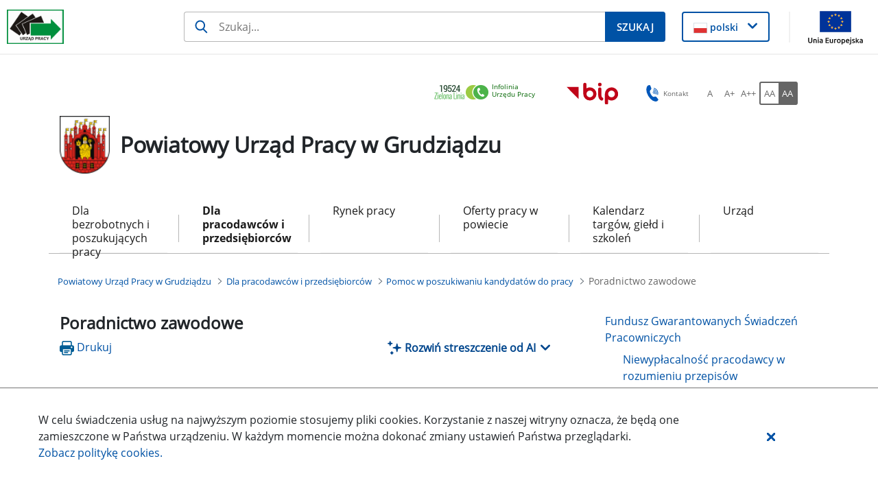

--- FILE ---
content_type: text/html;charset=UTF-8
request_url: https://grudziadz.praca.gov.pl/dla-pracodawcow-i-przedsiebiorcow/pomoc-w-poszukiwaniu-kandydatow-do-pracy/poradnictwo-zawodowe
body_size: 35602
content:
































	
		
			<!DOCTYPE html>































































<html class="ltr" dir="ltr" lang="pl-PL">

<head>
    <title>Poradnictwo zawodowe - Powiatowy Urząd Pracy w Grudziądzu - Administracja</title>

    <meta content="initial-scale=1.0, width=device-width" name="viewport"/>
































<meta content="text/html; charset=UTF-8" http-equiv="content-type" />












<script type="importmap">{"imports":{"react-dom":"/o/frontend-js-react-web/__liferay__/exports/react-dom.js","@clayui/breadcrumb":"/o/frontend-taglib-clay/__liferay__/exports/@clayui$breadcrumb.js","@clayui/form":"/o/frontend-taglib-clay/__liferay__/exports/@clayui$form.js","@clayui/popover":"/o/frontend-taglib-clay/__liferay__/exports/@clayui$popover.js","@clayui/charts":"/o/frontend-taglib-clay/__liferay__/exports/@clayui$charts.js","@clayui/shared":"/o/frontend-taglib-clay/__liferay__/exports/@clayui$shared.js","@clayui/localized-input":"/o/frontend-taglib-clay/__liferay__/exports/@clayui$localized-input.js","@clayui/modal":"/o/frontend-taglib-clay/__liferay__/exports/@clayui$modal.js","@clayui/empty-state":"/o/frontend-taglib-clay/__liferay__/exports/@clayui$empty-state.js","react":"/o/frontend-js-react-web/__liferay__/exports/react.js","@clayui/color-picker":"/o/frontend-taglib-clay/__liferay__/exports/@clayui$color-picker.js","@clayui/navigation-bar":"/o/frontend-taglib-clay/__liferay__/exports/@clayui$navigation-bar.js","@clayui/pagination":"/o/frontend-taglib-clay/__liferay__/exports/@clayui$pagination.js","@clayui/icon":"/o/frontend-taglib-clay/__liferay__/exports/@clayui$icon.js","@clayui/table":"/o/frontend-taglib-clay/__liferay__/exports/@clayui$table.js","@clayui/autocomplete":"/o/frontend-taglib-clay/__liferay__/exports/@clayui$autocomplete.js","@clayui/slider":"/o/frontend-taglib-clay/__liferay__/exports/@clayui$slider.js","@clayui/management-toolbar":"/o/frontend-taglib-clay/__liferay__/exports/@clayui$management-toolbar.js","@clayui/multi-select":"/o/frontend-taglib-clay/__liferay__/exports/@clayui$multi-select.js","@clayui/nav":"/o/frontend-taglib-clay/__liferay__/exports/@clayui$nav.js","@clayui/time-picker":"/o/frontend-taglib-clay/__liferay__/exports/@clayui$time-picker.js","@clayui/provider":"/o/frontend-taglib-clay/__liferay__/exports/@clayui$provider.js","@clayui/upper-toolbar":"/o/frontend-taglib-clay/__liferay__/exports/@clayui$upper-toolbar.js","@clayui/loading-indicator":"/o/frontend-taglib-clay/__liferay__/exports/@clayui$loading-indicator.js","@clayui/panel":"/o/frontend-taglib-clay/__liferay__/exports/@clayui$panel.js","@clayui/drop-down":"/o/frontend-taglib-clay/__liferay__/exports/@clayui$drop-down.js","@clayui/list":"/o/frontend-taglib-clay/__liferay__/exports/@clayui$list.js","@clayui/date-picker":"/o/frontend-taglib-clay/__liferay__/exports/@clayui$date-picker.js","@clayui/label":"/o/frontend-taglib-clay/__liferay__/exports/@clayui$label.js","@clayui/data-provider":"/o/frontend-taglib-clay/__liferay__/exports/@clayui$data-provider.js","@liferay/frontend-js-api/data-set":"/o/frontend-js-dependencies-web/__liferay__/exports/@liferay$js-api$data-set.js","@clayui/core":"/o/frontend-taglib-clay/__liferay__/exports/@clayui$core.js","@clayui/pagination-bar":"/o/frontend-taglib-clay/__liferay__/exports/@clayui$pagination-bar.js","@clayui/layout":"/o/frontend-taglib-clay/__liferay__/exports/@clayui$layout.js","@clayui/multi-step-nav":"/o/frontend-taglib-clay/__liferay__/exports/@clayui$multi-step-nav.js","@liferay/frontend-js-api":"/o/frontend-js-dependencies-web/__liferay__/exports/@liferay$js-api.js","@clayui/css":"/o/frontend-taglib-clay/__liferay__/exports/@clayui$css.js","@clayui/toolbar":"/o/frontend-taglib-clay/__liferay__/exports/@clayui$toolbar.js","@clayui/alert":"/o/frontend-taglib-clay/__liferay__/exports/@clayui$alert.js","@clayui/badge":"/o/frontend-taglib-clay/__liferay__/exports/@clayui$badge.js","@clayui/link":"/o/frontend-taglib-clay/__liferay__/exports/@clayui$link.js","@clayui/card":"/o/frontend-taglib-clay/__liferay__/exports/@clayui$card.js","@clayui/progress-bar":"/o/frontend-taglib-clay/__liferay__/exports/@clayui$progress-bar.js","@clayui/tooltip":"/o/frontend-taglib-clay/__liferay__/exports/@clayui$tooltip.js","@clayui/button":"/o/frontend-taglib-clay/__liferay__/exports/@clayui$button.js","@clayui/tabs":"/o/frontend-taglib-clay/__liferay__/exports/@clayui$tabs.js","@clayui/sticker":"/o/frontend-taglib-clay/__liferay__/exports/@clayui$sticker.js"},"scopes":{}}</script><script data-senna-track="temporary">var Liferay = window.Liferay || {};Liferay.Icons = Liferay.Icons || {};Liferay.Icons.controlPanelSpritemap = 'https://grudziadz.praca.gov.pl/o/nnk-admin-theme/images/clay/icons.svg';Liferay.Icons.spritemap = 'https://grudziadz.praca.gov.pl/o/labor-office-nnk-theme/images/clay/icons.svg';</script>
<script data-senna-track="permanent" src="/combo?browserId=chrome&minifierType=js&languageId=pl_PL&t=1764218771484&/o/frontend-js-jquery-web/jquery/jquery.min.js&/o/frontend-js-jquery-web/jquery/init.js&/o/frontend-js-jquery-web/jquery/ajax.js&/o/frontend-js-jquery-web/jquery/bootstrap.bundle.min.js&/o/frontend-js-jquery-web/jquery/collapsible_search.js&/o/frontend-js-jquery-web/jquery/fm.js&/o/frontend-js-jquery-web/jquery/form.js&/o/frontend-js-jquery-web/jquery/popper.min.js&/o/frontend-js-jquery-web/jquery/side_navigation.js" type="text/javascript"></script>
<script data-senna-track="permanent" type="text/javascript">window.Liferay = window.Liferay || {}; window.Liferay.CSP = {nonce: ''};</script>
<link data-senna-track="temporary" href="https://grudziadz.praca.gov.pl/dla-pracodawcow-i-przedsiebiorcow/pomoc-w-poszukiwaniu-kandydatow-do-pracy/poradnictwo-zawodowe" rel="canonical" />
<link data-senna-track="temporary" href="https://grudziadz.praca.gov.pl/dla-pracodawcow-i-przedsiebiorcow/pomoc-w-poszukiwaniu-kandydatow-do-pracy/poradnictwo-zawodowe" hreflang="pl-PL" rel="alternate" />
<link data-senna-track="temporary" href="https://grudziadz.praca.gov.pl/dla-pracodawcow-i-przedsiebiorcow/pomoc-w-poszukiwaniu-kandydatow-do-pracy/poradnictwo-zawodowe" hreflang="x-default" rel="alternate" />

<meta property="og:locale" content="pl_PL">
<meta property="og:locale:alternate" content="pl_PL">
<meta property="og:site_name" content="Powiatowy Urząd Pracy w Grudziądzu">
<meta property="og:title" content="Poradnictwo zawodowe - Powiatowy Urząd Pracy w Grudziądzu - Administracja">
<meta property="og:type" content="website">
<meta property="og:url" content="https://grudziadz.praca.gov.pl/dla-pracodawcow-i-przedsiebiorcow/pomoc-w-poszukiwaniu-kandydatow-do-pracy/poradnictwo-zawodowe">


<link href="https://grudziadz.praca.gov.pl/o/labor-office-nnk-theme/images/favicon.ico" rel="apple-touch-icon" />
<link href="https://grudziadz.praca.gov.pl/o/labor-office-nnk-theme/images/favicon.ico" rel="icon" />



<link class="lfr-css-file" data-senna-track="temporary" href="https://grudziadz.praca.gov.pl/o/labor-office-nnk-theme/css/clay.css?browserId=chrome&amp;themeId=laborofficennk_WAR_laborofficennktheme&amp;minifierType=css&amp;languageId=pl_PL&amp;t=1764215150000" id="liferayAUICSS" rel="stylesheet" type="text/css" />









	<link href="/combo?browserId=chrome&amp;minifierType=css&amp;themeId=laborofficennk_WAR_laborofficennktheme&amp;languageId=pl_PL&amp;com_liferay_asset_publisher_web_portlet_AssetPublisherPortlet_INSTANCE_d0tsaUnJRXQa:%2Fo%2Fasset-publisher-web%2Fcss%2Fmain.css&amp;com_liferay_journal_content_web_portlet_JournalContentPortlet_INSTANCE_footerSlider:%2Fo%2Fjournal-content-web%2Fcss%2Fmain.css&amp;com_liferay_portal_search_web_search_bar_portlet_SearchBarPortlet_INSTANCE_siteSearchId:%2Fo%2Fportal-search-web%2Fcss%2Fmain.css&amp;com_liferay_site_navigation_menu_web_portlet_SiteNavigationMenuPortlet_INSTANCE_Bb098FC6y9eZ:%2Fo%2Fsite-navigation-menu-web%2Fcss%2Fmain.css&amp;pl_softiq_nnk_apps_portlets_configurable_header_ConfigurableHeaderPortlet_INSTANCE_headerConfig:%2Fo%2Fpl.softiq.nnk.apps.portlets.configurable.header%2Fcss%2Fmain.css&amp;pl_softiq_nnk_apps_portlets_site_views_counter_SiteViewsCounterPortlet:%2Fo%2Fpl.softiq.nnk.apps.portlets.site.views.counter%2Fcss%2Fmain.css&amp;t=1764215150000" rel="stylesheet" type="text/css"
 data-senna-track="temporary" id="c4fb898d" />








<script type="text/javascript" data-senna-track="temporary">
	// <![CDATA[
		var Liferay = Liferay || {};

		Liferay.Browser = {
			acceptsGzip: function() {
				return false;
			},

			

			getMajorVersion: function() {
				return 131.0;
			},

			getRevision: function() {
				return '537.36';
			},
			getVersion: function() {
				return '131.0';
			},

			

			isAir: function() {
				return false;
			},
			isChrome: function() {
				return true;
			},
			isEdge: function() {
				return false;
			},
			isFirefox: function() {
				return false;
			},
			isGecko: function() {
				return true;
			},
			isIe: function() {
				return false;
			},
			isIphone: function() {
				return false;
			},
			isLinux: function() {
				return false;
			},
			isMac: function() {
				return true;
			},
			isMobile: function() {
				return false;
			},
			isMozilla: function() {
				return false;
			},
			isOpera: function() {
				return false;
			},
			isRtf: function() {
				return true;
			},
			isSafari: function() {
				return true;
			},
			isSun: function() {
				return false;
			},
			isWebKit: function() {
				return true;
			},
			isWindows: function() {
				return false;
			}
		};

		Liferay.Data = Liferay.Data || {};

		Liferay.Data.ICONS_INLINE_SVG = true;

		Liferay.Data.NAV_SELECTOR = '#navigation';

		Liferay.Data.NAV_SELECTOR_MOBILE = '#navigationCollapse';

		Liferay.Data.isCustomizationView = function() {
			return false;
		};

		Liferay.Data.notices = [
			
		];

		(function () {
			var available = {};

			var direction = {};

			

				available['pl_PL'] = 'polski\x20\x28Polska\x29';
				direction['pl_PL'] = 'ltr';

			

			Liferay.Language = {
				available,
				direction,
				get: function(key) {
					return key;
				}
			};
		})();

		var featureFlags = {"LPD-11018":false,"LPS-193884":false,"LPS-178642":false,"LPS-193005":false,"LPS-187284":false,"LPS-187285":false,"LPS-114786":false,"LPS-192957":false,"COMMERCE-8087":false,"LRAC-10757":false,"LPS-180090":false,"LPS-170809":false,"LPS-178052":false,"LPS-189856":false,"LPS-187436":false,"LPS-182184":false,"LPS-185892":false,"LPS-186620":false,"COMMERCE-12754":false,"LPS-184404":false,"LPS-180328":false,"LPS-198183":false,"LPS-171364":false,"LPS-153714":false,"LPS-96845":false,"LPS-170670":false,"LPS-141392":false,"LPS-169981":false,"LPD-15804":false,"LPS-153839":false,"LPS-200135":false,"LPS-187793":false,"LPS-177027":false,"LPD-10793":false,"COMMERCE-12192":false,"LPD-11003":false,"LPS-196768":false,"LPS-196724":false,"LPS-196847":false,"LPS-163118":false,"LPS-114700":false,"LPS-135430":false,"LPS-134060":false,"LPS-164563":false,"LPS-122920":false,"LPS-203351":false,"LPS-194395":false,"LPD-6368":false,"LPD-10701":false,"LPS-202104":false,"COMMERCE-9599":false,"LPS-187142":false,"LPD-15596":false,"LPS-198959":false,"LPS-196935":true,"LPS-187854":false,"LPS-176691":false,"LPS-197909":false,"LPS-202534":false,"COMMERCE-8949":false,"COMMERCE-11922":false,"LPS-194362":false,"LPS-165481":false,"LPS-153813":false,"LPS-174455":false,"LPD-10735":false,"COMMERCE-13024":false,"LPS-194763":false,"LPS-165482":false,"LPS-193551":false,"LPS-197477":false,"LPS-174816":false,"LPS-186360":false,"LPS-153332":false,"COMMERCE-12170":false,"LPS-179669":false,"LPS-174417":false,"LPS-183882":false,"LPS-155284":false,"LRAC-15017":false,"LPS-200108":false,"LPS-159643":false,"LPS-161033":false,"LPS-164948":false,"LPS-186870":false,"LPS-186871":false,"LPS-188058":false,"LPS-129412":false,"LPS-166126":false,"LPS-169837":false};

		Liferay.FeatureFlags = Object.keys(featureFlags).reduce(
			(acc, key) => ({
				...acc, [key]: featureFlags[key] === 'true' || featureFlags[key] === true
			}), {}
		);

		Liferay.PortletKeys = {
			DOCUMENT_LIBRARY: 'com_liferay_document_library_web_portlet_DLPortlet',
			DYNAMIC_DATA_MAPPING: 'com_liferay_dynamic_data_mapping_web_portlet_DDMPortlet',
			ITEM_SELECTOR: 'com_liferay_item_selector_web_portlet_ItemSelectorPortlet'
		};

		Liferay.PropsValues = {
			JAVASCRIPT_SINGLE_PAGE_APPLICATION_TIMEOUT: 0,
			UPLOAD_SERVLET_REQUEST_IMPL_MAX_SIZE: 52428800
		};

		Liferay.ThemeDisplay = {

			

			
				getLayoutId: function() {
					return '119';
				},

				

				getLayoutRelativeControlPanelURL: function() {
					return '/group/powiatowy-urzad-pracy-w-grudziadzu/~/control_panel/manage';
				},

				getLayoutRelativeURL: function() {
					return '/dla-pracodawcow-i-przedsiebiorcow/pomoc-w-poszukiwaniu-kandydatow-do-pracy/poradnictwo-zawodowe';
				},
				getLayoutURL: function() {
					return 'https://grudziadz.praca.gov.pl/dla-pracodawcow-i-przedsiebiorcow/pomoc-w-poszukiwaniu-kandydatow-do-pracy/poradnictwo-zawodowe';
				},
				getParentLayoutId: function() {
					return '34';
				},
				isControlPanel: function() {
					return false;
				},
				isPrivateLayout: function() {
					return 'false';
				},
				isVirtualLayout: function() {
					return false;
				},
			

			getBCP47LanguageId: function() {
				return 'pl-PL';
			},
			getCanonicalURL: function() {

				

				return 'https\x3a\x2f\x2fgrudziadz\x2epraca\x2egov\x2epl\x2fdla-pracodawcow-i-przedsiebiorcow\x2fpomoc-w-poszukiwaniu-kandydatow-do-pracy\x2fporadnictwo-zawodowe';
			},
			getCDNBaseURL: function() {
				return 'https://grudziadz.praca.gov.pl';
			},
			getCDNDynamicResourcesHost: function() {
				return '';
			},
			getCDNHost: function() {
				return '';
			},
			getCompanyGroupId: function() {
				return '10240';
			},
			getCompanyId: function() {
				return '10202';
			},
			getDefaultLanguageId: function() {
				return 'pl_PL';
			},
			getDoAsUserIdEncoded: function() {
				return '';
			},
			getLanguageId: function() {
				return 'pl_PL';
			},
			getParentGroupId: function() {
				return '1717965';
			},
			getPathContext: function() {
				return '';
			},
			getPathImage: function() {
				return '/image';
			},
			getPathJavaScript: function() {
				return '/o/frontend-js-web';
			},
			getPathMain: function() {
				return '/c';
			},
			getPathThemeImages: function() {
				return 'https://grudziadz.praca.gov.pl/o/labor-office-nnk-theme/images';
			},
			getPathThemeRoot: function() {
				return '/o/labor-office-nnk-theme';
			},
			getPlid: function() {
				return '1780641';
			},
			getPortalURL: function() {
				return 'https://grudziadz.praca.gov.pl';
			},
			getRealUserId: function() {
				return '10206';
			},
			getRemoteAddr: function() {
				return '10.42.3.6';
			},
			getRemoteHost: function() {
				return '10.42.3.6';
			},
			getScopeGroupId: function() {
				return '1717965';
			},
			getScopeGroupIdOrLiveGroupId: function() {
				return '1717965';
			},
			getSessionId: function() {
				return '';
			},
			getSiteAdminURL: function() {
				return 'https://grudziadz.praca.gov.pl/group/powiatowy-urzad-pracy-w-grudziadzu/~/control_panel/manage?p_p_lifecycle=0&p_p_state=maximized&p_p_mode=view';
			},
			getSiteGroupId: function() {
				return '1717965';
			},
			getURLControlPanel: function() {
				return '/group/control_panel?refererPlid=1780641';
			},
			getURLHome: function() {
				return 'https\x3a\x2f\x2fgrudziadz\x2epraca\x2egov\x2epl\x2fstrona-glowna';
			},
			getUserEmailAddress: function() {
				return '';
			},
			getUserId: function() {
				return '10206';
			},
			getUserName: function() {
				return '';
			},
			isAddSessionIdToURL: function() {
				return false;
			},
			isImpersonated: function() {
				return false;
			},
			isSignedIn: function() {
				return false;
			},

			isStagedPortlet: function() {
				
					
						return false;
					
				
			},

			isStateExclusive: function() {
				return false;
			},
			isStateMaximized: function() {
				return false;
			},
			isStatePopUp: function() {
				return false;
			}
		};

		var themeDisplay = Liferay.ThemeDisplay;

		Liferay.AUI = {

			

			getCombine: function() {
				return true;
			},
			getComboPath: function() {
				return '/combo/?browserId=chrome&minifierType=&languageId=pl_PL&t=1764218709972&';
			},
			getDateFormat: function() {
				return '%d.%m.%Y';
			},
			getEditorCKEditorPath: function() {
				return '/o/frontend-editor-ckeditor-web';
			},
			getFilter: function() {
				var filter = 'raw';

				
					
						filter = 'min';
					
					

				return filter;
			},
			getFilterConfig: function() {
				var instance = this;

				var filterConfig = null;

				if (!instance.getCombine()) {
					filterConfig = {
						replaceStr: '.js' + instance.getStaticResourceURLParams(),
						searchExp: '\\.js$'
					};
				}

				return filterConfig;
			},
			getJavaScriptRootPath: function() {
				return '/o/frontend-js-web';
			},
			getPortletRootPath: function() {
				return '/html/portlet';
			},
			getStaticResourceURLParams: function() {
				return '?browserId=chrome&minifierType=&languageId=pl_PL&t=1764218709972';
			}
		};

		Liferay.authToken = 'mRq1dMsg';

		

		Liferay.currentURL = '\x2fdla-pracodawcow-i-przedsiebiorcow\x2fpomoc-w-poszukiwaniu-kandydatow-do-pracy\x2fporadnictwo-zawodowe';
		Liferay.currentURLEncoded = '\x252Fdla-pracodawcow-i-przedsiebiorcow\x252Fpomoc-w-poszukiwaniu-kandydatow-do-pracy\x252Fporadnictwo-zawodowe';
	// ]]>
</script>

<script data-senna-track="temporary" type="text/javascript">window.__CONFIG__= {basePath: '',combine: true, defaultURLParams: null, explainResolutions: false, exposeGlobal: false, logLevel: 'warn', moduleType: 'module', namespace:'Liferay', nonce: '', reportMismatchedAnonymousModules: 'warn', resolvePath: '/o/js_resolve_modules', url: '/combo/?browserId=chrome&minifierType=js&languageId=pl_PL&t=1764218709972&', waitTimeout: 60000};</script><script data-senna-track="permanent" src="/o/frontend-js-loader-modules-extender/loader.js?&mac=9WaMmhziBCkScHZwrrVcOR7VZF4=&browserId=chrome&languageId=pl_PL&minifierType=js" type="text/javascript"></script><script data-senna-track="permanent" src="/combo?browserId=chrome&minifierType=js&languageId=pl_PL&t=1764218709972&/o/frontend-js-aui-web/aui/aui/aui-min.js&/o/frontend-js-aui-web/liferay/modules.js&/o/frontend-js-aui-web/liferay/aui_sandbox.js&/o/frontend-js-aui-web/aui/attribute-base/attribute-base-min.js&/o/frontend-js-aui-web/aui/attribute-complex/attribute-complex-min.js&/o/frontend-js-aui-web/aui/attribute-core/attribute-core-min.js&/o/frontend-js-aui-web/aui/attribute-observable/attribute-observable-min.js&/o/frontend-js-aui-web/aui/attribute-extras/attribute-extras-min.js&/o/frontend-js-aui-web/aui/event-custom-base/event-custom-base-min.js&/o/frontend-js-aui-web/aui/event-custom-complex/event-custom-complex-min.js&/o/frontend-js-aui-web/aui/oop/oop-min.js&/o/frontend-js-aui-web/aui/aui-base-lang/aui-base-lang-min.js&/o/frontend-js-aui-web/liferay/dependency.js&/o/frontend-js-aui-web/liferay/util.js&/o/frontend-js-web/liferay/dom_task_runner.js&/o/frontend-js-web/liferay/events.js&/o/frontend-js-web/liferay/lazy_load.js&/o/frontend-js-web/liferay/liferay.js&/o/frontend-js-web/liferay/global.bundle.js&/o/frontend-js-web/liferay/portlet.js&/o/frontend-js-web/liferay/workflow.js&/o/oauth2-provider-web/js/liferay.js" type="text/javascript"></script>
<script data-senna-track="temporary" type="text/javascript">window.Liferay = Liferay || {}; window.Liferay.OAuth2 = {getAuthorizeURL: function() {return 'https://grudziadz.praca.gov.pl/o/oauth2/authorize';}, getBuiltInRedirectURL: function() {return 'https://grudziadz.praca.gov.pl/o/oauth2/redirect';}, getIntrospectURL: function() { return 'https://grudziadz.praca.gov.pl/o/oauth2/introspect';}, getTokenURL: function() {return 'https://grudziadz.praca.gov.pl/o/oauth2/token';}, getUserAgentApplication: function(externalReferenceCode) {return Liferay.OAuth2._userAgentApplications[externalReferenceCode];}, _userAgentApplications: {}}</script><script data-senna-track="temporary" type="text/javascript">try {var MODULE_MAIN='dynamic-data-mapping-web@5.0.99/index';var MODULE_PATH='/o/dynamic-data-mapping-web';!function(){const a=Liferay.AUI;AUI().applyConfig({groups:{ddm:{base:MODULE_PATH+"/js/",combine:Liferay.AUI.getCombine(),filter:a.getFilterConfig(),modules:{"liferay-ddm-form":{path:"ddm_form.js",requires:["aui-base","aui-datatable","aui-datatype","aui-image-viewer","aui-parse-content","aui-set","aui-sortable-list","json","liferay-form","liferay-map-base","liferay-translation-manager","liferay-util-window"]},"liferay-portlet-dynamic-data-mapping":{condition:{trigger:"liferay-document-library"},path:"main.js",requires:["arraysort","aui-form-builder-deprecated","aui-form-validator","aui-map","aui-text-unicode","json","liferay-menu","liferay-translation-manager","liferay-util-window","text"]},"liferay-portlet-dynamic-data-mapping-custom-fields":{condition:{trigger:"liferay-document-library"},path:"custom_fields.js",requires:["liferay-portlet-dynamic-data-mapping"]}},root:MODULE_PATH+"/js/"}}})}();
} catch(error) {console.error(error);}try {var MODULE_MAIN='exportimport-web@5.0.82/index';var MODULE_PATH='/o/exportimport-web';AUI().applyConfig({groups:{exportimportweb:{base:MODULE_PATH+"/",combine:Liferay.AUI.getCombine(),filter:Liferay.AUI.getFilterConfig(),modules:{"liferay-export-import-export-import":{path:"js/main.js",requires:["aui-datatype","aui-dialog-iframe-deprecated","aui-modal","aui-parse-content","aui-toggler","liferay-portlet-base","liferay-util-window"]}},root:MODULE_PATH+"/"}}});
} catch(error) {console.error(error);}try {var MODULE_MAIN='contacts-web@5.0.56/index';var MODULE_PATH='/o/contacts-web';AUI().applyConfig({groups:{contactscenter:{base:MODULE_PATH+"/js/",combine:Liferay.AUI.getCombine(),filter:Liferay.AUI.getFilterConfig(),modules:{"liferay-contacts-center":{path:"main.js",requires:["aui-io-plugin-deprecated","aui-toolbar","autocomplete-base","datasource-io","json-parse","liferay-portlet-base","liferay-util-window"]}},root:MODULE_PATH+"/js/"}}});
} catch(error) {console.error(error);}try {var MODULE_MAIN='calendar-web@5.0.88/index';var MODULE_PATH='/o/calendar-web';AUI().applyConfig({groups:{calendar:{base:MODULE_PATH+"/js/",combine:Liferay.AUI.getCombine(),filter:Liferay.AUI.getFilterConfig(),modules:{"liferay-calendar-a11y":{path:"calendar_a11y.js",requires:["calendar"]},"liferay-calendar-container":{path:"calendar_container.js",requires:["aui-alert","aui-base","aui-component","liferay-portlet-base"]},"liferay-calendar-date-picker-sanitizer":{path:"date_picker_sanitizer.js",requires:["aui-base"]},"liferay-calendar-interval-selector":{path:"interval_selector.js",requires:["aui-base","liferay-portlet-base"]},"liferay-calendar-interval-selector-scheduler-event-link":{path:"interval_selector_scheduler_event_link.js",requires:["aui-base","liferay-portlet-base"]},"liferay-calendar-list":{path:"calendar_list.js",requires:["aui-template-deprecated","liferay-scheduler"]},"liferay-calendar-message-util":{path:"message_util.js",requires:["liferay-util-window"]},"liferay-calendar-recurrence-converter":{path:"recurrence_converter.js",requires:[]},"liferay-calendar-recurrence-dialog":{path:"recurrence.js",requires:["aui-base","liferay-calendar-recurrence-util"]},"liferay-calendar-recurrence-util":{path:"recurrence_util.js",requires:["aui-base","liferay-util-window"]},"liferay-calendar-reminders":{path:"calendar_reminders.js",requires:["aui-base"]},"liferay-calendar-remote-services":{path:"remote_services.js",requires:["aui-base","aui-component","liferay-calendar-util","liferay-portlet-base"]},"liferay-calendar-session-listener":{path:"session_listener.js",requires:["aui-base","liferay-scheduler"]},"liferay-calendar-simple-color-picker":{path:"simple_color_picker.js",requires:["aui-base","aui-template-deprecated"]},"liferay-calendar-simple-menu":{path:"simple_menu.js",requires:["aui-base","aui-template-deprecated","event-outside","event-touch","widget-modality","widget-position","widget-position-align","widget-position-constrain","widget-stack","widget-stdmod"]},"liferay-calendar-util":{path:"calendar_util.js",requires:["aui-datatype","aui-io","aui-scheduler","aui-toolbar","autocomplete","autocomplete-highlighters"]},"liferay-scheduler":{path:"scheduler.js",requires:["async-queue","aui-datatype","aui-scheduler","dd-plugin","liferay-calendar-a11y","liferay-calendar-message-util","liferay-calendar-recurrence-converter","liferay-calendar-recurrence-util","liferay-calendar-util","liferay-scheduler-event-recorder","liferay-scheduler-models","promise","resize-plugin"]},"liferay-scheduler-event-recorder":{path:"scheduler_event_recorder.js",requires:["dd-plugin","liferay-calendar-util","resize-plugin"]},"liferay-scheduler-models":{path:"scheduler_models.js",requires:["aui-datatype","dd-plugin","liferay-calendar-util"]}},root:MODULE_PATH+"/js/"}}});
} catch(error) {console.error(error);}try {var MODULE_MAIN='@liferay/frontend-js-state-web@1.0.19/index';var MODULE_PATH='/o/frontend-js-state-web';AUI().applyConfig({groups:{state:{mainModule:MODULE_MAIN}}});
} catch(error) {console.error(error);}try {var MODULE_MAIN='@liferay/frontend-js-react-web@5.0.36/index';var MODULE_PATH='/o/frontend-js-react-web';AUI().applyConfig({groups:{react:{mainModule:MODULE_MAIN}}});
} catch(error) {console.error(error);}try {var MODULE_MAIN='frontend-js-components-web@2.0.62/index';var MODULE_PATH='/o/frontend-js-components-web';AUI().applyConfig({groups:{components:{mainModule:MODULE_MAIN}}});
} catch(error) {console.error(error);}try {var MODULE_MAIN='staging-processes-web@5.0.54/index';var MODULE_PATH='/o/staging-processes-web';AUI().applyConfig({groups:{stagingprocessesweb:{base:MODULE_PATH+"/",combine:Liferay.AUI.getCombine(),filter:Liferay.AUI.getFilterConfig(),modules:{"liferay-staging-processes-export-import":{path:"js/main.js",requires:["aui-datatype","aui-dialog-iframe-deprecated","aui-modal","aui-parse-content","aui-toggler","liferay-portlet-base","liferay-util-window"]}},root:MODULE_PATH+"/"}}});
} catch(error) {console.error(error);}try {var MODULE_MAIN='@liferay/document-library-web@6.0.176/document_library/js/index';var MODULE_PATH='/o/document-library-web';AUI().applyConfig({groups:{dl:{base:MODULE_PATH+"/document_library/js/legacy/",combine:Liferay.AUI.getCombine(),filter:Liferay.AUI.getFilterConfig(),modules:{"document-library-upload-component":{path:"DocumentLibraryUpload.js",requires:["aui-component","aui-data-set-deprecated","aui-overlay-manager-deprecated","aui-overlay-mask-deprecated","aui-parse-content","aui-progressbar","aui-template-deprecated","liferay-search-container","querystring-parse-simple","uploader"]}},root:MODULE_PATH+"/document_library/js/legacy/"}}});
} catch(error) {console.error(error);}try {var MODULE_MAIN='portal-search-web@6.0.126/index';var MODULE_PATH='/o/portal-search-web';AUI().applyConfig({groups:{search:{base:MODULE_PATH+"/js/",combine:Liferay.AUI.getCombine(),filter:Liferay.AUI.getFilterConfig(),modules:{"liferay-search-custom-filter":{path:"custom_filter.js",requires:[]},"liferay-search-date-facet":{path:"date_facet.js",requires:["aui-form-validator","liferay-search-facet-util"]},"liferay-search-facet-util":{path:"facet_util.js",requires:[]},"liferay-search-modified-facet":{path:"modified_facet.js",requires:["aui-form-validator","liferay-search-facet-util"]},"liferay-search-sort-configuration":{path:"sort_configuration.js",requires:["aui-node"]},"liferay-search-sort-util":{path:"sort_util.js",requires:[]}},root:MODULE_PATH+"/js/"}}});
} catch(error) {console.error(error);}try {var MODULE_MAIN='frontend-editor-alloyeditor-web@5.0.45/index';var MODULE_PATH='/o/frontend-editor-alloyeditor-web';AUI().applyConfig({groups:{alloyeditor:{base:MODULE_PATH+"/js/",combine:Liferay.AUI.getCombine(),filter:Liferay.AUI.getFilterConfig(),modules:{"liferay-alloy-editor":{path:"alloyeditor.js",requires:["aui-component","liferay-portlet-base","timers"]},"liferay-alloy-editor-source":{path:"alloyeditor_source.js",requires:["aui-debounce","liferay-fullscreen-source-editor","liferay-source-editor","plugin"]}},root:MODULE_PATH+"/js/"}}});
} catch(error) {console.error(error);}</script>




<script type="text/javascript" data-senna-track="temporary">
	// <![CDATA[
		
			
				
		

		
	// ]]>
</script>





	
		

			

			
		
		



	
		

			

			
		
		



	
		

			

			
		
	












	



















<link class="lfr-css-file" data-senna-track="temporary" href="https://grudziadz.praca.gov.pl/o/labor-office-nnk-theme/css/main.css?browserId=chrome&amp;themeId=laborofficennk_WAR_laborofficennktheme&amp;minifierType=css&amp;languageId=pl_PL&amp;t=1764215150000" id="liferayThemeCSS" rel="stylesheet" type="text/css" />








	<style data-senna-track="temporary" type="text/css">

		

			

				

					

#p_p_id_com_liferay_asset_publisher_web_portlet_AssetPublisherPortlet_INSTANCE_d0tsaUnJRXQa_ .portlet-content {

}




				

			

		

			

				

					

#p_p_id_com_liferay_asset_publisher_web_portlet_RelatedAssetsPortlet_INSTANCE_xE8zcKPRECs8_ .portlet-content {

}




				

			

		

			

		

			

		

			

		

			

				

					

#p_p_id_com_liferay_site_navigation_menu_web_portlet_SiteNavigationMenuPortlet_INSTANCE_Bb098FC6y9eZ_ .portlet-content {

}




				

			

		

			

		

			

		

	</style>


<style data-senna-track="temporary" type="text/css">
</style>










<script type="text/javascript" data-senna-track="temporary">
	if (window.Analytics) {
		window._com_liferay_document_library_analytics_isViewFileEntry = false;
	}
</script>

























<script type="text/javascript">
Liferay.on(
	'ddmFieldBlur', function(event) {
		if (window.Analytics) {
			Analytics.send(
				'fieldBlurred',
				'Form',
				{
					fieldName: event.fieldName,
					focusDuration: event.focusDuration,
					formId: event.formId,
					formPageTitle: event.formPageTitle,
					page: event.page,
					title: event.title
				}
			);
		}
	}
);

Liferay.on(
	'ddmFieldFocus', function(event) {
		if (window.Analytics) {
			Analytics.send(
				'fieldFocused',
				'Form',
				{
					fieldName: event.fieldName,
					formId: event.formId,
					formPageTitle: event.formPageTitle,
					page: event.page,
					title:event.title
				}
			);
		}
	}
);

Liferay.on(
	'ddmFormPageShow', function(event) {
		if (window.Analytics) {
			Analytics.send(
				'pageViewed',
				'Form',
				{
					formId: event.formId,
					formPageTitle: event.formPageTitle,
					page: event.page,
					title: event.title
				}
			);
		}
	}
);

Liferay.on(
	'ddmFormSubmit', function(event) {
		if (window.Analytics) {
			Analytics.send(
				'formSubmitted',
				'Form',
				{
					formId: event.formId,
					title: event.title
				}
			);
		}
	}
);

Liferay.on(
	'ddmFormView', function(event) {
		if (window.Analytics) {
			Analytics.send(
				'formViewed',
				'Form',
				{
					formId: event.formId,
					title: event.title
				}
			);
		}
	}
);

</script><script>

</script>


    <script src="/o/nnk-theme/js/vendor/owl.carousel.min.js" type="text/javascript"></script>

    <script src="/o/nnk-theme/js/vendor/js.cookie.min.js" type="text/javascript"></script>

    <link href="/o/nnk-theme/images/favicons/default/favicon.ico" rel="Shortcut Icon">

    <script src="/o/nnk-theme/js/vendor/lightbox.js" type="text/javascript"></script>

    <script src="/o/nnk-theme/js/minify/modules.js"></script>

</head>

<body class="chrome controls-visible nnk-color-scheme-default yui3-skin-sam signed-out public-page organization-site ">
<div class="body-cover">
    <div class="page-container">














































	<nav aria-label="Szybkie linki" class="bg-dark cadmin quick-access-nav text-center text-white" id="tiaa_quickAccessNav">
		
			
				<a class="d-block p-2 sr-only sr-only-focusable text-reset" href="#main-content">
		Przejdź do zawartości
	</a>
			
			
	</nav>











































































        <div class="nnk-theme" id="wrapper">
<div class="govpl cookie-bar-container cookie-bar-hide">
    <div class="main-container container">
        <div class="row">
            <div class="message-container">
                <p>W celu świadczenia usług na najwyższym poziomie stosujemy pliki <span lang='en'>cookies</span>. Korzystanie z naszej witryny oznacza, że będą one zamieszczone w Państwa urządzeniu. W każdym momencie można dokonać zmiany ustawień Państwa przeglądarki. <a id='cookie-bar-link' class='cookie-link' href='/polityka-plikow-cookies' >Zobacz politykę <span lang='en'>cookies</span>.</a></p>
            </div>
            <div
              class="cookiebar-close"
              role="button"
              tabindex="0"
              title="Zamknij"
              aria-label="Zamknij"
            >
            </div>
        </div>
    </div>
    <script>
        if(jQuery){
            cookieBar.startModule();
        }
    </script>
</div>

            <header id="banner" role="banner">
                <div id="bg-center">&nbsp;</div>
                <div id="bg-right">&nbsp;</div>
                <div id="bg-left">&nbsp;</div>

<div id="heading" class="section-heading">

    <h1 class="sr-only">Poradnictwo zawodowe - Powiatowy Urząd Pracy w Grudziądzu</h1>

    <div class="main-container container">
        <div class="row govpl nnk-main-container">
            <nav class="govpl__top-bar container-fluid">

                <div class="govpl__header-left">
                    <div class="govpl__logo">
                        <a href="https://grudziadz.praca.gov.pl"
                           title="Strona główna - Powiatowy Urząd Pracy w Grudziądzu"
                        >
                            <img
                                    src="/o/nnk-theme/images/logos/Urzad-Pracy-logo.jpg"
                                    alt="Logo urzędu Pracy"
                                    height="50">
                        </a>

                    </div>
                </div>

                <div id="accessibility-header-menu" class="accessibility-header-container">
                  <nav class="accessibility-header-menu">
                    <a href="#unit-menu">Przejdź do menu</a>
                    <a href="#content">Przejdź do zawartości</a>
                    <a href="#page-footer">Przejdź do stopki</a>
                  </nav>
                </div>

                <div class="govpl__header-right">
                    <style type="text/css">
                        .search-form input::placeholder:before {
                            content: "Szukaj usługi, informacji";
                        }
                        .search-form .portlet-content button:before {
                            content: "SZUKAJ";
                        }
                    </style>
                    <div class="govpl__search-input search-form col">
                        <div class="govpl__search" role="search">







































































	

	<div class="portlet-boundary portlet-boundary_com_liferay_portal_search_web_search_bar_portlet_SearchBarPortlet_  portlet-static portlet-static-end portlet-barebone portlet-search-bar " id="p_p_id_com_liferay_portal_search_web_search_bar_portlet_SearchBarPortlet_INSTANCE_siteSearchId_">
		<span id="p_com_liferay_portal_search_web_search_bar_portlet_SearchBarPortlet_INSTANCE_siteSearchId"></span>




	

	
		
			


































	
		

<section class="portlet" id="portlet_com_liferay_portal_search_web_search_bar_portlet_SearchBarPortlet_INSTANCE_siteSearchId">


    <div class="portlet-content">

        <div class="autofit-float autofit-row portlet-header">
            <div class="autofit-col autofit-col-expand">
                    <a class="portlet-title-text">Pasek wyszukiwania</a>
            </div>

            <div class="autofit-col autofit-col-end">
                <div class="autofit-section">
                </div>
            </div>
        </div>

        
			<div class=" portlet-content-container">
				


	<div class="portlet-body">



	
		
			
				
					







































	

	








	

				

				
					
						


	

		


















	
	
		























































<form action="https://grudziadz.praca.gov.pl/wyniki-wyszukiwania" class="form  " data-fm-namespace="_com_liferay_portal_search_web_search_bar_portlet_SearchBarPortlet_INSTANCE_siteSearchId_" id="_com_liferay_portal_search_web_search_bar_portlet_SearchBarPortlet_INSTANCE_siteSearchId_fm" method="get" name="_com_liferay_portal_search_web_search_bar_portlet_SearchBarPortlet_INSTANCE_siteSearchId_fm" >
	

	


































































	

		

		
			
				<input  class="field form-control"  id="_com_liferay_portal_search_web_search_bar_portlet_SearchBarPortlet_INSTANCE_siteSearchId_formDate"    name="_com_liferay_portal_search_web_search_bar_portlet_SearchBarPortlet_INSTANCE_siteSearchId_formDate"     type="hidden" value="1764439469727"   />
			
		

		
	









			

			

			





































				
					
						<div id="_com_liferay_portal_search_web_search_bar_portlet_SearchBarPortlet_INSTANCE_siteSearchId_reactSearchBar">
							<div id="rfeh"></div><script>
Liferay.Loader.require(
'portal-template-react-renderer-impl@5.0.13',
'portal-search-web@6.0.126/js/components/SearchBar',
function(indexrfeh, renderFunctionrfeh) {
try {
(function() {
indexrfeh.render(renderFunctionrfeh.default, {"isSearchExperiencesSupported":true,"letUserChooseScope":false,"componentId":null,"keywords":"","selectedEverythingSearchScope":false,"scopeParameterStringEverything":"everything","locale":{"ISO3Country":"POL","ISO3Language":"pol","country":"PL","displayCountry":"Poland","displayLanguage":"Polish","displayName":"Polish (Poland)","displayScript":"","displayVariant":"","extensionKeys":[],"language":"pl","script":"","unicodeLocaleAttributes":[],"unicodeLocaleKeys":[],"variant":""},"suggestionsDisplayThreshold":3,"isDXP":false,"scopeParameterStringCurrentSite":"this-site","suggestionsContributorConfiguration":"[{\"contributorName\":\"basic\",\"displayGroupName\":\"suggestions\",\"size\":5}]","destinationFriendlyURL":"\/wyniki-wyszukiwania","emptySearchEnabled":false,"scopeParameterName":"scope","keywordsParameterName":"q","portletId":"com_liferay_portal_search_web_search_bar_portlet_SearchBarPortlet_INSTANCE_siteSearchId","paginationStartParameterName":"","searchURL":"https:\/\/grudziadz.praca.gov.pl\/wyniki-wyszukiwania","suggestionsURL":"\/o\/portal-search-rest\/v1.0\/suggestions","portletNamespace":"_com_liferay_portal_search_web_search_bar_portlet_SearchBarPortlet_INSTANCE_siteSearchId_"}, 'rfeh');
})();
} catch (err) {
	console.error(err);
}
});

</script>
						</div>
					
					
				
			
		





















































	

	
</form>



<script>
AUI().use(
  'liferay-form',
function(A) {
(function() {
var $ = AUI.$;var _ = AUI._;
	Liferay.Form.register(
		{
			id: '_com_liferay_portal_search_web_search_bar_portlet_SearchBarPortlet_INSTANCE_siteSearchId_fm'

			
				, fieldRules: [

					

				]
			

			

			, validateOnBlur: true
		}
	);

	var onDestroyPortlet = function(event) {
		if (event.portletId === 'com_liferay_portal_search_web_search_bar_portlet_SearchBarPortlet_INSTANCE_siteSearchId') {
			delete Liferay.Form._INSTANCES['_com_liferay_portal_search_web_search_bar_portlet_SearchBarPortlet_INSTANCE_siteSearchId_fm'];
		}
	};

	Liferay.on('destroyPortlet', onDestroyPortlet);

	

	Liferay.fire(
		'_com_liferay_portal_search_web_search_bar_portlet_SearchBarPortlet_INSTANCE_siteSearchId_formReady',
		{
			formName: '_com_liferay_portal_search_web_search_bar_portlet_SearchBarPortlet_INSTANCE_siteSearchId_fm'
		}
	);
})();
});

</script>

		<script>
Liferay.Loader.require(
'portal-search-web@6.0.126/js/SearchBar',
function(SearchBar) {
try {
(function() {
Liferay.component('__UNNAMED_COMPONENT__fe509c5d-1910-aaee-f2a6-ec3f96072c68', new SearchBar.default({"spritemap":"https:\/\/grudziadz.praca.gov.pl\/o\/labor-office-nnk-theme\/images\/clay\/icons.svg","namespace":"_com_liferay_portal_search_web_search_bar_portlet_SearchBarPortlet_INSTANCE_siteSearchId_"}), { destroyOnNavigate: true, portletId: 'com_liferay_portal_search_web_search_bar_portlet_SearchBarPortlet_INSTANCE_siteSearchId'});
})();
} catch (err) {
	console.error(err);
}
});

</script>
	


	
	
					
				
			
		
	
	


	</div>

			</div>
		
    </div>
</section>
	

		
		







	</div>






                        </div>
                    </div>

                    <div class="translate  d-none d-lg-block">
<div class="language-switcher govpl__button btn btn-secondary">
    <a href="javascript:void(0)" class="language-selected notranslate">
        <span class="language-default">
            <img width="20px" alt="" src="/o/nnk-theme/images/flags/pl.svg">
polski        </span>
        <span class="language-changed">
            <img width="20px" alt="" src="/o/nnk-theme/images/flags/pl.svg">
polski        </span>
    </a>
    <ul class="language-switcher-container">
                <li>
                    <a class="language-option notranslate"
                        hreflang="en" href="javascript:void(0)">
angielski                    </a>
                </li>
                <li>
                    <a class="language-option notranslate"
                        hreflang="uk" href="javascript:void(0)">
ukraiński                    </a>
                </li>
                <li>
                    <a class="language-option notranslate"
                        hreflang="ru" href="javascript:void(0)">
rosyjski                    </a>
                </li>
                <li>
                    <a class="language-option notranslate"
                        hreflang="be" href="javascript:void(0)">
białoruski                    </a>
                </li>
    </ul>
</div>


<script>
    function googleTranslateElementInit() {
        new google.translate.TranslateElement({
            pageLanguage: 'pl'
            }, 'google_translate_element');
        $("#google_translate_element .dummy").hide();
    }
    var scriptUrl = '//translate.google.com/translate_a/element.js?cb=googleTranslateElementInit';
    jQuery.getScript( scriptUrl, function( data, textStatus, jqxhr ) { });
</script>
                    </div>

                    <span class="govpl__separator"></span>

                    <div class="govpl__eu-logo">
                        <img src="/o/nnk-theme/images/logos/ue-logo-color.png"
                                alt="Unia Europejska">
                    </div>

                </div>

            </nav>
            <script>
                if(jQuery){
                    fontResizer.startModule();
                    highContrast.startModule();
                }
            </script>
        </div>
        <div class="govpl-spacer"></div>




































	

	<div class="portlet-boundary portlet-boundary_pl_softiq_nnk_apps_portlets_configurable_header_ConfigurableHeaderPortlet_  portlet-static portlet-static-end portlet-borderless ConfigurableHeader " id="p_p_id_pl_softiq_nnk_apps_portlets_configurable_header_ConfigurableHeaderPortlet_INSTANCE_headerConfig_">
		<span id="p_pl_softiq_nnk_apps_portlets_configurable_header_ConfigurableHeaderPortlet_INSTANCE_headerConfig"></span>




	

	
		
			


































	
		

<section class="portlet" id="portlet_pl_softiq_nnk_apps_portlets_configurable_header_ConfigurableHeaderPortlet_INSTANCE_headerConfig">


    <div class="portlet-content">

        <div class="autofit-float autofit-row portlet-header">
            <div class="autofit-col autofit-col-expand">
                    <a class="portlet-title-text">Nagłówek PUP-WUP</a>
            </div>

            <div class="autofit-col autofit-col-end">
                <div class="autofit-section">
                </div>
            </div>
        </div>

        
			<div class=" portlet-content-container">
				


	<div class="portlet-body">



	
		
			
				
					







































	

	








	

				

				
					
						


	

		


















<div>
    <div class="row section-website-tools dont-break align-items-center justify-content-end">
        <div>
            <ul>
                
                
                <li class="infolinia icon-link">
                    <a href="http://zielonalinia.gov.pl/" role="link">
                        <span class="ico">Infolinia Urzędu Pracy</span>
                    </a>
                </li>
                
                    <li class="contact icon-link">
                        <a href="http://pup.grudziadz.ibip.pl/public/">
                            <img
                            src="/o/nnk-theme/images/logos/bip.svg"
                            alt="BIP"
                            height="32"
                            />
                        </a>
                    </li>
                
                <li class="contact icon-link">
                    <a
                    
                        
                            href="https://grudziadz.praca.gov.pl/urzad/dane-kontaktowe"
                        
                    
                        title="kontakt"  role="button"><span class="ico">&nbsp;</span>Kontakt</a>
                </li>
                <li class="font-size font-size-switcher-small">
                    <a href="javascript:void(0)" aria-label="A Ustaw standardowy rozmiar czcionki. Przycisk." >
                        <span aria-hidden="true">A</span>
                        <span class="sr-only">Ustaw standardowy rozmiar czcionki</span>
                    </a>
                </li>
                <li class="font-size font-size-switcher-medium">
                    <a href="javascript:void(0)" aria-label="A+ Ustaw średni rozmiar czcionki. Przycisk." >
                        <span aria-hidden="true" >A+</span>
                        <span class="sr-only">Ustaw średni rozmiar czcionki</span>
                    </a>
                </li>
                <li class="font-size font-size-switcher-big">
                    <a href="javascript:void(0)" aria-label="A++ Ustaw duży rozmiar czcionki. Przycisk." >
                        <span aria-hidden="true" >A++</span>
                        <span class="sr-only">Ustaw duży rozmiar czcionki</span>
                    </a>
                </li>
                <li class="color-theme">
                    <a class="positive" href="javascript:void(0)" aria-label="AA Włącz wersję standardową. Przycisk." >
                        <span aria-hidden="true" >AA</span>
                        <span class="sr-only">Włącz wersje standardową</span>
                    </a>
                    <a class="negative" href="javascript:void(0)" aria-label="AA Włącz wersję wysokiego kontrastu. Przycisk." >
                        <span aria-hidden="true" >AA</span>
                        <span class="sr-only">Włącz wersje wysokiego kontrastu</span>
                    </a>
                </li>
                <li id="portlet-translate-anchor" class="translate d-lg-none">
                </li>
            </ul>
        </div>
    </div>
    <div class="row section-logo">
        <div class="container">
            <div class="row">
                <div class="site-logo d-flex col-auto">
                    <a
                        
                            
                                href="http://grudziadz.pl/"
                            
                            
                        title="Przejdź do Powiatowy Urząd Pracy w Grudziądzu">
                        <img
                            
                                
                                    src="/quick_image/path/site/herb/1717965.png"
                                
                                
                            alt="Herb powiatu"
                            height="84" />
                    </a>

                    

                </div>
                <div class="site-name flex">
                    Powiatowy Urząd Pracy w Grudziądzu
                </div>
            </div>
        </div>
    </div>
</div>


	
	
					
				
			
		
	
	


	</div>

			</div>
		
    </div>
</section>
	

		
		







	</div>






        <script>
            if(jQuery){
                fontResizer.startModule();
                highContrast.startModule();
                Liferay.on('allPortletsReady', function () {
                    $(".govpl div.translate .language-switcher").clone().appendTo("#portlet-translate-anchor")
                    languageSelect.startModule('google-translate-2');
                });
            }
        </script>
    </div>
</div>

<header class="">
    <div class="main-container container">
        <div>
            <nav id="unit-menu">
                <h2 class="sr-only">Menu główne</h2>
                <p href="#" id="unit-menu-toggle" aria-haspopup="true" role="button" aria-expanded="false">MENU<i></i></p>
                <ul id="unit-menu-list" role="menu">
                        <li id="unit-submenu-2" role="presentation">
                            <div>
                                <a class=""  aria-expanded="true" href="https://grudziadz.praca.gov.pl/dla-bezrobotnych-i-poszukujacych-pracy"
                                     role="menuitem">
                                    Dla bezrobotnych i poszukujących pracy
                                </a>
                                    <span class="drop-down-toggler"></span>
                                    <ul role="menu">


                                            <li class="" id="layout_22" role="presentation">
                                                <a href="https://grudziadz.praca.gov.pl/dla-bezrobotnych-i-poszukujacych-pracy/rejestracja-w-urzedzie"  role="menuitem">Rejestracja w urzędzie przez internet</a>
                                            </li>


                                            <li class="" id="layout_23" role="presentation">
                                                <a href="https://grudziadz.praca.gov.pl/dla-bezrobotnych-i-poszukujacych-pracy/abc-bezrobotnego-i-poszukujacego-pracy"  role="menuitem">ABC bezrobotnego i poszukującego pracy</a>
                                            </li>


                                            <li class="" id="layout_24" role="presentation">
                                                <a href="https://grudziadz.praca.gov.pl/dla-bezrobotnych-i-poszukujacych-pracy/poszukiwanie-pracy-i-rekrutacja"  role="menuitem">Poszukiwanie pracy i rekrutacja</a>
                                            </li>


                                            <li class="" id="layout_25" role="presentation">
                                                <a href="https://grudziadz.praca.gov.pl/dla-bezrobotnych-i-poszukujacych-pracy/posrednictwo-pracy"  role="menuitem">Pośrednictwo pracy</a>
                                            </li>


                                            <li class="" id="layout_26" role="presentation">
                                                <a href="https://grudziadz.praca.gov.pl/dla-bezrobotnych-i-poszukujacych-pracy/poradnictwo-zawodowe"  role="menuitem">Poradnictwo zawodowe</a>
                                            </li>


                                            <li class="" id="layout_27" role="presentation">
                                                <a href="https://grudziadz.praca.gov.pl/dla-bezrobotnych-i-poszukujacych-pracy/formy-wsparcia"  role="menuitem">Formy wsparcia aktywności zawodowej</a>
                                            </li>


                                            <li class="" id="layout_28" role="presentation">
                                                <a href="https://grudziadz.praca.gov.pl/dla-bezrobotnych-i-poszukujacych-pracy/podnoszenie-kwalifikacji"  role="menuitem">Podnoszenie kwalifikacji</a>
                                            </li>


                                            <li class="" id="layout_29" role="presentation">
                                                <a href="https://grudziadz.praca.gov.pl/dla-bezrobotnych-i-poszukujacych-pracy/swiadczenia-pieniezne"  role="menuitem">Świadczenia pieniężne</a>
                                            </li>


                                            <li class="" id="layout_30" role="presentation">
                                                <a href="https://grudziadz.praca.gov.pl/dla-bezrobotnych-i-poszukujacych-pracy/dla-niepelnosprawnych"  role="menuitem">Dla niepełnosprawnych</a>
                                            </li>


                                            <li class="" id="layout_31" role="presentation">
                                                <a href="https://grudziadz.praca.gov.pl/dla-bezrobotnych-i-poszukujacych-pracy/dla-cudzoziemcow"  role="menuitem">Dla cudzoziemców</a>
                                            </li>


                                            <li class="" id="layout_32" role="presentation">
                                                <a href="https://grudziadz.praca.gov.pl/dla-bezrobotnych-i-poszukujacych-pracy/praca-za-granica"  role="menuitem">Praca za granicą</a>
                                            </li>


                                            <li class="" id="layout_33" role="presentation">
                                                <a href="https://grudziadz.praca.gov.pl/dla-bezrobotnych-i-poszukujacych-pracy/inne-informacje"  role="menuitem">Inne informacje</a>
                                            </li>
                                    </ul>
                            </div>
                        </li>
                        <li id="unit-submenu-3" role="presentation">
                            <div>
                                <a class="active" aria-haspopup='true' aria-expanded="true" href="https://grudziadz.praca.gov.pl/dla-pracodawcow-i-przedsiebiorcow"
                                     role="menuitem">
                                    Dla pracodawców i przedsiębiorców
                                </a>
                                    <span class="drop-down-toggler"></span>
                                    <ul role="menu">


                                            <li class="" id="layout_281" role="presentation">
                                                <a href="https://grudziadz.praca.gov.pl/fgsp"  role="menuitem">Fundusz Gwarantowanych Świadczeń Pracowniczych</a>
                                            </li>


                                            <li class="" id="layout_241" role="presentation">
                                                <a href="https://grudziadz.praca.gov.pl/dla-pracodawcow-i-przedsiebiorcow/tarcza"  role="menuitem">Tarcza antykryzysowa COVID-19</a>
                                            </li>


                                            <li class="" id="layout_34" role="presentation">
                                                <a href="https://grudziadz.praca.gov.pl/dla-pracodawcow-i-przedsiebiorcow/pomoc-w-poszukiwaniu-kandydatow-do-pracy"  role="menuitem">Pomoc w poszukiwaniu kandydatów do pracy</a>
                                            </li>


                                            <li class="" id="layout_35" role="presentation">
                                                <a href="https://grudziadz.praca.gov.pl/dla-pracodawcow-i-przedsiebiorcow/podnoszenie-kompetencji-i-kwalifikacji-pracownikow-i-kandydatow-do-pracy"  role="menuitem">Podnoszenie kompetencji i kwalifikacji pracowników i kandydatów do pracy</a>
                                            </li>


                                            <li class="" id="layout_36" role="presentation">
                                                <a href="https://grudziadz.praca.gov.pl/dla-pracodawcow-i-przedsiebiorcow/wsparcie-tworzenia-miejsc-pracy"  role="menuitem">Wsparcie tworzenia miejsc pracy</a>
                                            </li>


                                            <li class="" id="layout_37" role="presentation">
                                                <a href="https://grudziadz.praca.gov.pl/dla-pracodawcow-i-przedsiebiorcow/obowiazki-pracodawcy"  role="menuitem">Obowiązki pracodawcy</a>
                                            </li>


                                            <li class="" id="layout_38" role="presentation">
                                                <a href="https://grudziadz.praca.gov.pl/dla-pracodawcow-i-przedsiebiorcow/zatrudnianie-niepelnosprawnych"  role="menuitem">Zatrudnianie niepełnosprawnych</a>
                                            </li>


                                            <li class="" id="layout_306" role="presentation">
                                                <a href="https://grudziadz.praca.gov.pl/dla-pracodawcow-i-przedsiebiorcow/zatrudnianie-cudzoziemcow"  role="menuitem">Zatrudnianie cudzoziemców</a>
                                            </li>


                                            <li class="" id="layout_40" role="presentation">
                                                <a href="https://grudziadz.praca.gov.pl/dla-pracodawcow-i-przedsiebiorcow/pozyczka-na-utworzenie-stanowiska-pracy-dla-bezrobotnego-w-tym-bezrobotnego-skierowanego-przez-powiatowy-urzad-pracy"  role="menuitem">Pożyczka na utworzenie stanowiska pracy dla bezrobotnego, w tym bezrobotnego skierowanego przez powiatowy urząd pracy</a>
                                            </li>
                                    </ul>
                            </div>
                        </li>
                        <li id="unit-submenu-4" role="presentation">
                            <div>
                                <a class=""  aria-expanded="true" href="https://grudziadz.praca.gov.pl/rynek-pracy"
                                     role="menuitem">
                                    Rynek pracy
                                </a>
                                    <span class="drop-down-toggler"></span>
                                    <ul role="menu">


                                            <li class="" id="layout_41" role="presentation">
                                                <a href="https://grudziadz.praca.gov.pl/rynek-pracy/aktualnosci"  role="menuitem">Aktualności urzędu</a>
                                            </li>


                                            <li class="" id="layout_320" role="presentation">
                                                <a href="https://grudziadz.praca.gov.pl/wsparciedlapowodzian"  role="menuitem">Wsparcie dla powodzian</a>
                                            </li>


                                            <li class="" id="layout_275" role="presentation">
                                                <a href="https://grudziadz.praca.gov.pl/pomocdlaukrainy"  role="menuitem">Rynek pracy - pomoc dla obywateli Ukrainy</a>
                                            </li>


                                            <li class="" id="layout_42" role="presentation">
                                                <a href="https://grudziadz.praca.gov.pl/rynek-pracy/akty-prawne"  role="menuitem">Akty prawne</a>
                                            </li>


                                            <li class="" id="layout_43" role="presentation">
                                                <a href="https://grudziadz.praca.gov.pl/rynek-pracy/statystyki-i-analizy"  role="menuitem">Statystyki i analizy urzędu</a>
                                            </li>


                                            <li class="" id="layout_44" role="presentation">
                                                <a href="https://grudziadz.praca.gov.pl/rynek-pracy/stawki-kwoty-wskazniki"  role="menuitem">Stawki, kwoty, wskaźniki</a>
                                            </li>


                                            <li class="" id="layout_45" role="presentation">
                                                <a href="https://grudziadz.praca.gov.pl/rynek-pracy/strategie-i-dokumenty-programowe"  role="menuitem">Strategie i dokumenty programowe</a>
                                            </li>


                                            <li class="" id="layout_46" role="presentation">
                                                <a href="https://grudziadz.praca.gov.pl/rynek-pracy/publikacje"  role="menuitem">Publikacje urzędu</a>
                                            </li>


                                            <li class="" id="layout_47" role="presentation">
                                                <a href="https://grudziadz.praca.gov.pl/rynek-pracy/bazy-danych"  role="menuitem">Rejestry i bazy</a>
                                            </li>


                                            <li class="" id="layout_48" role="presentation">
                                                <a href="https://grudziadz.praca.gov.pl/rynek-pracy/programy-aktywizacyjne-i-projekty"  role="menuitem">Programy aktywizacyjne i projekty urzędu</a>
                                            </li>


                                            <li class="" id="layout_49" role="presentation">
                                                <a href="https://grudziadz.praca.gov.pl/rynek-pracy/instytucje-rynku-pracy"  role="menuitem">Instytucje rynku pracy</a>
                                            </li>


                                            <li class="" id="layout_50" role="presentation">
                                                <a href="https://grudziadz.praca.gov.pl/rynek-pracy/fundusze"  role="menuitem">Fundusze</a>
                                            </li>


                                            <li class="" id="layout_51" role="presentation">
                                                <a href="https://grudziadz.praca.gov.pl/rynek-pracy/powiatowa-rada-rynku-pracy"  role="menuitem">Powiatowa Rada Rynku Pracy</a>
                                            </li>


                                            <li class="" id="layout_386" role="presentation">
                                                <a href="https://grudziadz.praca.gov.pl/wykaz-pracodawcow-przedsiebiorcow-i-innych-podmiotow-z-ktorymi-w-okresie-ostatnich-2-lat-zawarto-umowy-w-ramach-form-pomocy"  role="menuitem">Wykaz pracodawców, przedsiębiorców i innych podmiotów, z którymi w okresie ostatnich 2 lat zawarto umowy w ramach form pomocy</a>
                                            </li>
                                    </ul>
                            </div>
                        </li>
                        <li id="unit-submenu-5" role="presentation">
                            <div>
                                <a class=""  aria-expanded="true" href="https://grudziadz.praca.gov.pl/oferty-pracy"
                                     role="menuitem">
                                    Oferty pracy w powiecie
                                </a>
                            </div>
                        </li>
                        <li id="unit-submenu-6" role="presentation">
                            <div>
                                <a class=""  aria-expanded="true" href="http://oferty.praca.gov.pl/portal/index.cbop#/listaWydarzen"
                                     role="menuitem">
                                    Kalendarz targów, giełd i szkoleń
                                </a>
                            </div>
                        </li>
                        <li id="unit-submenu-7" role="presentation">
                            <div>
                                <a class=""  aria-expanded="true" href="https://grudziadz.praca.gov.pl/urzad"
                                     role="menuitem">
                                    Urząd
                                </a>
                                    <span class="drop-down-toggler"></span>
                                    <ul role="menu">


                                            <li class="" id="layout_52" role="presentation">
                                                <a href="https://grudziadz.praca.gov.pl/urzad/informacje-o-urzedzie"  role="menuitem">Informacje o urzędzie</a>
                                            </li>


                                            <li class="" id="layout_53" role="presentation">
                                                <a href="https://grudziadz.praca.gov.pl/urzad/kierownictwo"  role="menuitem">Kierownictwo</a>
                                            </li>


                                            <li class="" id="layout_202" role="presentation">
                                                <a href="https://grudziadz.praca.gov.pl/urzad/wydzialy"  role="menuitem">Wydziały</a>
                                            </li>


                                            <li class="" id="layout_55" role="presentation">
                                                <a href="https://grudziadz.praca.gov.pl/urzad/dane-kontaktowe"  role="menuitem">Dane kontaktowe</a>
                                            </li>


                                            <li class="" id="layout_56" role="presentation">
                                                <a href="https://grudziadz.praca.gov.pl/urzad/informacje-dla-niepelnosprawnych"  role="menuitem">Informacje dla osób z niepełnosprawnością</a>
                                            </li>


                                            <li class="" id="layout_219" role="presentation">
                                                <a href="https://grudziadz.praca.gov.pl/urzad/ochrona-danych-osobowych"  role="menuitem">Ochrona danych osobowych</a>
                                            </li>


                                            <li class="" id="layout_200" role="presentation">
                                                <a href="https://grudziadz.praca.gov.pl/przydatne-linki"  role="menuitem">Przydatne linki</a>
                                            </li>


                                            <li class="" id="layout_211" role="presentation">
                                                <a href="https://grudziadz.praca.gov.pl/zamowienia-publiczne"  role="menuitem">Zamówienia publiczne</a>
                                            </li>


                                            <li class="" id="layout_226" role="presentation">
                                                <a href="https://grudziadz.praca.gov.pl/rada-rynku-pracy-w-grudziadzu"  role="menuitem">Powiatowa Rada Rynku Pracy w Grudziądzu</a>
                                            </li>
                                    </ul>
                            </div>
                        </li>
                </ul>
            </nav>
        </div>
        <script>
            try {
                navigationMenu.startModule();
            } catch (e) {
                console.log("Failed to init navigationMenu module", e)
            }
        </script>
    </div>
</header>

                    <div class="nnk-breadcrumbs container nnk-bc-default">
                        <div class="" role="search">






































































	

	<div class="portlet-boundary portlet-boundary_com_liferay_site_navigation_breadcrumb_web_portlet_SiteNavigationBreadcrumbPortlet_  portlet-static portlet-static-end portlet-barebone portlet-breadcrumb " id="p_p_id_com_liferay_site_navigation_breadcrumb_web_portlet_SiteNavigationBreadcrumbPortlet_">
		<span id="p_com_liferay_site_navigation_breadcrumb_web_portlet_SiteNavigationBreadcrumbPortlet"></span>




	

	
		
			


































	
		

<section class="portlet" id="portlet_com_liferay_site_navigation_breadcrumb_web_portlet_SiteNavigationBreadcrumbPortlet">


    <div class="portlet-content">

        <div class="autofit-float autofit-row portlet-header">
            <div class="autofit-col autofit-col-expand">
                    <a class="portlet-title-text">Ścieżka nawigacji</a>
            </div>

            <div class="autofit-col autofit-col-end">
                <div class="autofit-section">
                </div>
            </div>
        </div>

        
			<div class=" portlet-content-container">
				


	<div class="portlet-body">



	
		
			
				
					







































	

	








	

				

				
					
						


	

		























<nav aria-label="Ścieżka nawigacji" id="_com_liferay_site_navigation_breadcrumb_web_portlet_SiteNavigationBreadcrumbPortlet_breadcrumbs-defaultScreen">
	
		












    <ol class="breadcrumb">
            <li class="breadcrumb-item">
                    <a
                            class="breadcrumb-link"
                            aria-label="Powiatowy Urząd Pracy w Grudziądzu (Breadcrumb)"
                                href="https://grudziadz.praca.gov.pl"
                    >
                        <span class="breadcrumb-text-truncate">Powiatowy Urząd Pracy w Grudziądzu</span>
                    </a>
            </li>
            <li class="breadcrumb-item">
                    <a
                            class="breadcrumb-link"
                            aria-label="Dla pracodawców i przedsiębiorców (Breadcrumb)"
                                href="https://grudziadz.praca.gov.pl/dla-pracodawcow-i-przedsiebiorcow"
                    >
                        <span class="breadcrumb-text-truncate">Dla pracodawców i przedsiębiorców</span>
                    </a>
            </li>
            <li class="breadcrumb-item">
                    <a
                            class="breadcrumb-link"
                            aria-label="Pomoc w poszukiwaniu kandydatów do pracy (Breadcrumb)"
                                href="https://grudziadz.praca.gov.pl/dla-pracodawcow-i-przedsiebiorcow/pomoc-w-poszukiwaniu-kandydatow-do-pracy"
                    >
                        <span class="breadcrumb-text-truncate">Pomoc w poszukiwaniu kandydatów do pracy</span>
                    </a>
            </li>
            <li class="breadcrumb-item">
                    <span class="active breadcrumb-text-truncate">Poradnictwo zawodowe</span>
            </li>
    </ol>

	
</nav>

	
	
					
				
			
		
	
	


	</div>

			</div>
		
    </div>
</section>
	

		
		







	</div>






                        </div>
                    </div>

            </header>

            <section id="content" class='padding-top-0' >
                <div class="main-container container">
                    <h2 class="sr-only">Poradnictwo zawodowe - Powiatowy Urząd Pracy w Grudziądzu</h2>






























	

		


















	
	
	
		<style type="text/css">
			.master-layout-fragment .portlet-header {
				display: none;
			}
		</style>

		

		<div class="layout_2_columns_iii" id="main-content" role="main">
	<div class="portlet-layout row">
		<div class="col-md-8 portlet-column portlet-column-first" id="column-1">
			<div class="portlet-dropzone portlet-column-content portlet-column-content-first" id="layout-column_column-1">



































	

	<div class="portlet-boundary portlet-boundary_com_liferay_asset_publisher_web_portlet_AssetPublisherPortlet_  portlet-static portlet-static-end portlet-borderless portlet-asset-publisher " id="p_p_id_com_liferay_asset_publisher_web_portlet_AssetPublisherPortlet_INSTANCE_d0tsaUnJRXQa_">
		<span id="p_com_liferay_asset_publisher_web_portlet_AssetPublisherPortlet_INSTANCE_d0tsaUnJRXQa"></span>




	

	
		
			


































	
		

<section class="portlet" id="portlet_com_liferay_asset_publisher_web_portlet_AssetPublisherPortlet_INSTANCE_d0tsaUnJRXQa">


    <div class="portlet-content">

        <div class="autofit-float autofit-row portlet-header">
            <div class="autofit-col autofit-col-expand">
                    <a class="portlet-title-text">Wydawca treści</a>
            </div>

            <div class="autofit-col autofit-col-end">
                <div class="autofit-section">
                </div>
            </div>
        </div>

        
			<div class=" portlet-content-container">
				


	<div class="portlet-body">



	
		
			
				
					







































	

	








	

				

				
					
						


	

		






































	
		
			
				































	
		

			

			



































	
		
	



































<!-- PSZ-CUSTOM-PRINT-STYLES-START -->

<!-- PSZ-CUSTOM-PRINT-STYLES-END -->

<div class="asset-full-content clearfix mb-5 default-asset-publisher show-asset-title " data-fragments-editor-item-id="10108-974257" data-fragments-editor-item-type="fragments-editor-mapped-item" >

	


	
		<!-- PSZ-CUSTOM-ASSET-END -->
		<div class="align-items-center d-flex mb-2">
			<p class="component-title h4">
				

				
					<span class="asset-title d-inline">
						Poradnictwo zawodowe
					</span>
				
			</p>

			<!-- PSZ-CUSTOM-ASSETACTIONS-START -->
			<!-- DELETE BASE ASSET ACTIONS-->
			<!-- PSZ-CUSTOM-ASSETACTIONS-END -->
		</div>
	

	<!-- PSZ-CUSTOM-ASSET-START -->
	

	<div class="d-flex justify-content-start w-50 pb-2 article-tooltip float-left">
    
        
            

            <span>
				<a class="print-action lfr-icon-item taglib-icon" target="_blank" href='https://grudziadz.praca.gov.pl/dla-pracodawcow-i-przedsiebiorcow/pomoc-w-poszukiwaniu-kandydatow-do-pracy/poradnictwo-zawodowe/-/asset_publisher/d0tsaUnJRXQa/content/id/974259/pop_up?_com_liferay_asset_publisher_web_portlet_AssetPublisherPortlet_INSTANCE_d0tsaUnJRXQa_languageId=pl_PL&_com_liferay_asset_publisher_web_portlet_AssetPublisherPortlet_INSTANCE_d0tsaUnJRXQa_viewMode=print'>
					<img src="/o/nnk-theme/images/common/print-blue.png" alt="Print">
					<span class="taglib-text ">Drukuj</span>
				</a>
			</span>
        

        
        </div>
    


		<!-- PSZ-AI-SUMMARY-START -->
        
            





































  
    <div class="d-flex justify-content-end w-50 pb-2 article-tooltip float-right">
      <a id="toggle-ai-summary-974259-INSTANCE_d0tsaUnJRXQa" class="toggle-ai-summary lfr-icon-item taglib-icon"
         aria-expanded="false" tabindex="0" aria-label="Rozwiń streszczenie od AI">
        <svg class="ai-icon" role="presentation" viewBox="0 0 512 512">
          <use xlink:href="/o/nnk-theme/images/clay/clay-icons.svg#stars"></use>
        </svg>
        <span class="taglib-text closed">Rozwiń streszczenie od AI</span>
        <span class="taglib-text expanded">Zwiń streszczenie od AI</span>
      </a>
    </div>
    <div class="d-flex justify-content-start w-100 pb-2">
      <div id="ai-summary-974259-INSTANCE_d0tsaUnJRXQa" class="ai-summary w-100 d-none">
        <div class="summary-container"><section class="main-summary-section"><p class="main-summary-paragraph">Poradnictwo zawodowe to usługa rynku pracy realizowana przez powiatowe urzędy pracy oraz centra informacji i planowania kariery zawodowej, mająca na celu pomoc w rozwiązywaniu problemów zawodowych. Możliwe formy wsparcia to indywidualne konsultacje, kontakt telefoniczny lub internetowy, a także grupowe warsztaty. Z poradnictwa mogą skorzystać osoby zarejestrowane w urzędzie pracy, a także niektóre osoby niezarejestrowane i pracodawcy.</p><p class="main-summary-paragraph">Usługa ta oferuje pomoc w wyborze lub zmianie zawodu, planowaniu kariery, uzupełnianiu kwalifikacji, określaniu kompetencji oraz planowaniu rozwoju zawodowego. Poradnictwo zawodowe jest dostępne bezpłatnie, według zasad takich jak dostępność, dobrowolność i równość bez względu na różnorodne kryteria, w tym płeć, wiek czy niepełnosprawność.</p><p class="main-summary-paragraph">Umożliwia także swobodny wybór zawodu i miejsca zatrudnienia, z zachowaniem poufności i ochrony danych. Podstawy prawne realizacji usług są określone w odpowiednich aktach.</p></section></div>

        <div class="ai-summary-footer">
          <svg class="ai-icon" role="presentation" viewBox="0 0 512 512">
            <use xlink:href="/o/nnk-theme/images/clay/clay-icons.svg#stars"></use>
          </svg>
          <span>Funkcja korzysta z technologii </span>
          <a href="/sztuczna-inteligencja-ai">sztucznej inteligencji (AI).</a>
        </div>
      </div>
    </div>
  
  


<script>
  AUI().ready(function (A) {
    try {
      const aiSummaryToggle = document.getElementById('toggle-ai-summary-974259-INSTANCE_d0tsaUnJRXQa');
      const aiSummary = document.getElementById('ai-summary-974259-INSTANCE_d0tsaUnJRXQa');

      aiSummaryToggle.addEventListener('click', function(event) {
        if(aiSummaryToggle.classList.contains('expanded')) {
          aiSummaryToggle.setAttribute("aria-expanded", "false");
          aiSummaryToggle.setAttribute("aria-label", "Rozwiń streszczenie od AI");
          aiSummaryToggle.classList.remove('expanded');
          aiSummary.classList.add('d-none');
        } else {
          aiSummaryToggle.setAttribute("aria-expanded", "true");
          aiSummaryToggle.setAttribute("aria-label", "Zwiń streszczenie od AI");
          aiSummaryToggle.classList.add('expanded');
          aiSummary.classList.remove('d-none');
        }
      });

      aiSummaryToggle.addEventListener('keydown', function(event) {
        console.log("Fired", event);
        if (event.code != "Space") {
          return;
        }
        event.preventDefault();
        event.stopPropagation();

        if(aiSummaryToggle.classList.contains('expanded')) {
          aiSummaryToggle.setAttribute("aria-expanded", "false");
          aiSummaryToggle.setAttribute("aria-label", "Rozwiń streszczenie od AI");
          aiSummaryToggle.classList.remove('expanded');
          aiSummary.classList.add('d-none');
        } else {
          aiSummaryToggle.setAttribute("aria-expanded", "true");
          aiSummaryToggle.setAttribute("aria-label", "Zwiń streszczenie od AI");
          aiSummaryToggle.classList.add('expanded');
          aiSummary.classList.remove('d-none');
        }
      });
    } catch (error) {
      console.log(error)
    }

  });
</script>

	<span class="asset-anchor lfr-asset-anchor" id="974259"></span>

	<!-- PSZ-CUSTOM-METADATA-START -->
	<!-- DELETE ALL CODE THAT RENDER BASE METADATE -->
	<!-- PSZ-CUSTOM-METADATA-END -->

	<div class="asset-content mb-3">
		
















































	
	
	
		<div class="journal-content-article " data-analytics-asset-id="974255" data-analytics-asset-title="Poradnictwo zawodowe" data-analytics-asset-type="web-content" data-analytics-web-content-resource-pk="974257">
			

			
<article class="nnk-gallery-article article-area">
        <section class="nnk-article-content article-area__article">
            <h3>Czym jest poradnictwo zawodowe i jakie są jego formy?</h3> <strong>Poradnictwo zawodowe</strong> jest usługą rynku pracy, realizowaną przez powiatowe urzędy pracy i centra informacji i planowania kariery zawodowej działające w wojewódzkich urzędach pracy. Poradnictwo zawodowe polega na udzielaniu pomocy przez pracownika urzędu pracy w rozwiązywaniu problemów zawodowych osób zgłaszających się po taką pomoc do urzędu.<br> <br> Pomoc może być świadczona w formie indywidualnego kontaktu pracownika urzędu z osobą potrzebującą pomocy lub za pośrednictwem łącza telefonicznego albo internetowego.<br> <br> W ramach usługi poradnictwa zawodowego pracownicy urzędu prowadzą również grupowe spotkania w formie warsztatów z osobami potrzebującymi pomocy. <h3>Kto może skorzystać z poradnictwa zawodowego?</h3> Usługa poradnictwa zawodowego jest dostępna zarówno dla osób zarejestrowanych w powiatowym urzędzie pracy, jak i w węższym zakresie dla osób niezarejestrowanych oraz pracodawców i ich pracowników. <h3>Jakich korzyści dostarcza usługa?</h3> W ramach poradnictwa zawodowego możesz uzyskać pomoc m.in. w zakresie: <ul> <li>wyboru lub zmiany zawodu, <li>zaplanowania kariery zawodowej, <li>uzupełnienia kwalifikacji zawodowych, <li>określenia swoich kompetencji i zainteresowań, <li>zaplanowania rozwoju zawodowego. </ul> Pamiętaj! Poradnictwo zawodowe w powiatowych urzędach pracy oraz w centrach informacji i planowania kariery zawodowej jest realizowane dla wszystkich zainteresowanych <strong>bezpłatnie</strong> zgodnie z następującymi zasadami: <ul> <li>dostępności <li>dobrowolności; <li>równości bez względu na płeć, wiek, niepełnosprawność, rasę, pochodzenie etniczne, narodowość, orientację seksualną, przekonania polityczne i wyznanie religijne lub przynależność związkową; <li>swobody wyboru zawodu i miejsca zatrudnienia; <li>poufności i ochrony danych. </ul> <h3>Podstawa prawna</h3> <ul> <li><a href="/rynek-pracy/akty-prawne/ustawa/-/asset_publisher/ZfStZtrXk07u/content/120524-ujednolicony-tekst-ustawy-z-dnia-20-kwietnia-2004r-o-promocji-zatrudnienia-i-instytucjach-rynku-pracy/10240">ustawa z dnia 20 kwietnia 2004 r. o promocji zatrudnienia i instytucjach rynku pracy - art. 38</a> <li><a href="/rynek-pracy/akty-prawne/przepis-wykonawczy/-/asset_publisher/ooFZe74uvLDb/content/121109-w-sprawie-szczegolowych-warunkow-realizacji-oraz-trybu-i-sposobow-prowadzenia-uslug-rynku-pracy/10240">rozporządzenie Ministra Rodziny, Pracy i Polityki Społecznej z dnia 24 października 2025 r. w sprawie sposobu i trybu realizacji przez starostę pomocy bezrobotnym i poszukującym pracy w nabywaniu wiedzy, umiejętności lub kwalifikacji - § 46 – 65</a> </ul>
        </section>



</article>



			
		</div>

		

	





	</div>

	<!-- PSZ-CUSTOM-METADATA-START -->
	
	<footer class="nnk-article-footer article-area__footer">Informacje o publikacji dokumentu<div class="metadata"><span class="metadata-entry custom-metadata-author">Autor: <strong>Departament Rynku Pracy</strong></span></br><span class="metadata-entry metadata-publish-date">Data publikacji: <strong>01.09.2014</strong></span></br><span class="metadata-entry metadata-modified-date">Data modyfikacji: <strong>19.03.2021</strong></span></br></div></footer><hr>
	
	<!-- PSZ-CUSTOM-METADATA-END -->

	

	

	

	

	

	
		<hr class="separator" />

		<div class="autofit-row autofit-float autofit-row-center asset-details">
			
				<div class="autofit-col asset-more mr-3">
					<a href="https://grudziadz.praca.gov.pl/web/urzad-pracy/dla-pracodawcow-i-przedsiebiorcow/pomoc-w-poszukiwaniu-kandydatow-do-pracy/poradnictwo-zawodowe">Zobacz &raquo;</a>
				</div>
			

			

			

			
				<div class="autofit-col component-subtitle mr-3 print-action">

					

					
						
							<!-- PSZ-CUSTOM-PRINT-START -->
							<!-- DELETED OLD PRINT BUTTON -->
							<!-- PSZ-CUSTOM-PRINT-END -->
						
					
				</div>
			

			
		</div>
	

	

	

	
</div>





		
		




			
			
	
	








	
	
					
				
			
		
	
	


	</div>

			</div>
		
    </div>
</section>
	

		
		







	</div>






</div>
		</div>
		<div class="col-md-4 portlet-column portlet-column-last" id="column-2">
			<div class="portlet-dropzone portlet-column-content portlet-column-content-last" id="layout-column_column-2">



































	

	<div class="portlet-boundary portlet-boundary_com_liferay_site_navigation_menu_web_portlet_SiteNavigationMenuPortlet_  portlet-static portlet-static-end portlet-borderless portlet-navigation " id="p_p_id_com_liferay_site_navigation_menu_web_portlet_SiteNavigationMenuPortlet_INSTANCE_Bb098FC6y9eZ_">
		<span id="p_com_liferay_site_navigation_menu_web_portlet_SiteNavigationMenuPortlet_INSTANCE_Bb098FC6y9eZ"></span>




	

	
		
			


































	
		

<section class="portlet" id="portlet_com_liferay_site_navigation_menu_web_portlet_SiteNavigationMenuPortlet_INSTANCE_Bb098FC6y9eZ">


    <div class="portlet-content">

        <div class="autofit-float autofit-row portlet-header">
            <div class="autofit-col autofit-col-expand">
                    <a class="portlet-title-text">Menu nawigacji</a>
            </div>

            <div class="autofit-col autofit-col-end">
                <div class="autofit-section">
                </div>
            </div>
        </div>

        
			<div class=" portlet-content-container">
				


	<div class="portlet-body">



	
		
			
				
					







































	

	








	

				

				
					
						


	

		




















	
	

		

		

		
	<div role="region" aria-label="Strony witryny" class="list-menu">
		<ul class="layouts level-1">



				<li class="lfr-nav-item open">
						<a class="lfr-nav-item open" href="https://grudziadz.praca.gov.pl/fgsp" >Fundusz Gwarantowanych Świadczeń Pracowniczych</a>

		<ul class="layouts level-2">



				<li class="lfr-nav-item open">
						<a class="lfr-nav-item open" href="https://grudziadz.praca.gov.pl/fgsp/niewyplacalnosc" >Niewypłacalność pracodawcy w rozumieniu przepisów</a>

				</li>



				<li class="lfr-nav-item open">
						<a class="lfr-nav-item open" href="https://grudziadz.praca.gov.pl/fgsp/roszczenia" >Roszczenia pracownicze</a>

				</li>



				<li class="lfr-nav-item open">
						<a class="lfr-nav-item open" href="https://grudziadz.praca.gov.pl/fgsp/warunki" >Warunki formalne wykazu lub wniosku o wypłatę świadczeń</a>

				</li>



				<li class="lfr-nav-item open">
						<a class="lfr-nav-item open" href="https://grudziadz.praca.gov.pl/fgsp/prawo" >Akty prawne FGŚP</a>

				</li>



				<li class="lfr-nav-item open">
						<a class="lfr-nav-item open" href="https://grudziadz.praca.gov.pl/fgsp/kontakty" >Dane kontaktowe do wydziałów FGŚP</a>

				</li>



				<li class="lfr-nav-item open">
						<a class="lfr-nav-item open" href="https://grudziadz.praca.gov.pl/fgsp/rozwiazanie-fgsp" >Szczególne rozwiązanie dla przedsiębiorców w ramach FGŚP</a>

				</li>
		</ul>
				</li>



				<li class="lfr-nav-item open">
						<a class="lfr-nav-item open" href="https://grudziadz.praca.gov.pl/dla-pracodawcow-i-przedsiebiorcow/tarcza" >Tarcza antykryzysowa COVID-19</a>

		<ul class="layouts level-2">



				<li class="lfr-nav-item open">
						<a class="lfr-nav-item open" href="https://grudziadz.praca.gov.pl/dla-pracodawcow-i-przedsiebiorcow/tarcza/3-kody" >Dotacja dla mikro i małych przedsiębiorstw (PKD 56.30.Z, 93.29.A lub 93.29.Z)</a>

				</li>



				<li class="lfr-nav-item open">
						<a class="lfr-nav-item open" href="https://grudziadz.praca.gov.pl/dla-pracodawcow-i-przedsiebiorcow/tarcza/15zze4a-sklepiki" >Dotacja dla mikro i małych przedsiębiorstw - Sklepiki szkolne (15zze4a)</a>

				</li>



				<li class="lfr-nav-item open">
						<a class="lfr-nav-item open" href="https://grudziadz.praca.gov.pl/dla-pracodawcow-i-przedsiebiorcow/tarcza/rr3-koszty" >Dotacja dla mikro i małych przedsiębiorstw określonych branż (rozp. rozdz. 3)</a>

				</li>



				<li class="lfr-nav-item open">
						<a class="lfr-nav-item open" href="https://grudziadz.praca.gov.pl/dla-pracodawcow-i-przedsiebiorcow/tarcza/15zzd-pozyczka" >Pożyczka dla mikroprzedsiębiorcy (art.15zzd)</a>

				</li>



				<li class="lfr-nav-item open">
						<a class="lfr-nav-item open" href="https://grudziadz.praca.gov.pl/dla-pracodawcow-i-przedsiebiorcow/tarcza/15zzda-pozyczka-org" >Pożyczka dla organizacji pozarządowych (art.15zzda)</a>

				</li>



				<li class="lfr-nav-item open">
						<a class="lfr-nav-item open" href="https://grudziadz.praca.gov.pl/dla-pracodawcow-i-przedsiebiorcow/tarcza/15zzc-samozatrudnieni" >Dofinansowanie części kosztów prowadzenia działalności gospodarczej dla przedsiębiorców samozatrudnionych (art.15zzc)</a>

				</li>



				<li class="lfr-nav-item open">
						<a class="lfr-nav-item open" href="https://grudziadz.praca.gov.pl/dla-pracodawcow-i-przedsiebiorcow/tarcza/15zzb-wynagrodzenia" >Dofinansowanie części kosztów wynagrodzeń pracowników dla mikroprzedsiębiorców, małych i średnich przedsiębiorców (art.15zzb)</a>

				</li>



				<li class="lfr-nav-item open">
						<a class="lfr-nav-item open" href="https://grudziadz.praca.gov.pl/dla-pracodawcow-i-przedsiebiorcow/tarcza/15zze-organizacje" >Dofinansowanie części kosztów wynagrodzeń pracowników dla organizacji pozarządowych (art.15zze)</a>

				</li>



				<li class="lfr-nav-item open">
						<a class="lfr-nav-item open" href="https://grudziadz.praca.gov.pl/dla-pracodawcow-i-przedsiebiorcow/tarcza/15zze2-koscioly" >Dofinansowanie części kosztów wynagrodzeń pracowników dla kościelnej osoby prawnej (art.15zze2)</a>

				</li>



				<li class="lfr-nav-item open">
						<a class="lfr-nav-item open" href="https://grudziadz.praca.gov.pl/dla-pracodawcow-i-przedsiebiorcow/tarcza/15zze4-koszty" >Dotacja dla mikro i małych przedsiębiorstw określonych branż (art.15zze4)</a>

				</li>



				<li class="lfr-nav-item open">
						<a class="lfr-nav-item open" href="https://grudziadz.praca.gov.pl/dla-pracodawcow-i-przedsiebiorcow/tarcza/15gga1-sklepiki" >Świadczenia na rzecz ochrony miejsc pracy FGŚP - sklepiki szkolne (art.15gga1)</a>

				</li>



				<li class="lfr-nav-item open">
						<a class="lfr-nav-item open" href="https://grudziadz.praca.gov.pl/dla-pracodawcow-i-przedsiebiorcow/tarcza/15gga-branze" >Świadczenia na rzecz ochrony miejsc pracy z określonych branż FGŚP (art.15gga)</a>

				</li>



				<li class="lfr-nav-item open">
						<a class="lfr-nav-item open" href="https://grudziadz.praca.gov.pl/dla-pracodawcow-i-przedsiebiorcow/tarcza/15gga-rozliczenie" >Rozliczenie wniosku w zakresie otrzymanych środków na ochronę miejsc pracy z określonych branż FGŚP (art.15gga)</a>

				</li>



				<li class="lfr-nav-item open">
						<a class="lfr-nav-item open" href="https://grudziadz.praca.gov.pl/dla-pracodawcow-i-przedsiebiorcow/tarcza/15g-swiadczenia" >Świadczenia na rzecz ochrony miejsc pracy FGŚP (art.15g)</a>

				</li>



				<li class="lfr-nav-item open">
						<a class="lfr-nav-item open" href="https://grudziadz.praca.gov.pl/dla-pracodawcow-i-przedsiebiorcow/tarcza/15g-rozliczenie" >Rozliczenie z otrzymanych środków na ochronę miejsc pracy z FGŚP (art.15g)</a>

				</li>



				<li class="lfr-nav-item open">
						<a class="lfr-nav-item open" href="https://grudziadz.praca.gov.pl/dla-pracodawcow-i-przedsiebiorcow/tarcza/15ga-zabytki" >Dofinansowanie ze środków FGŚP do wynagrodzeń pracowników zabytków lub infrastruktury z nim związanej (art.15ga)</a>

				</li>



				<li class="lfr-nav-item open">
						<a class="lfr-nav-item open" href="https://grudziadz.praca.gov.pl/dla-pracodawcow-i-przedsiebiorcow/tarcza/15gg-swiadczenia" >Świadczenia ze środków FGŚP na dofinansowanie wynagrodzenia pracowników nieobjętych przestojem (art.15gg)</a>

				</li>



				<li class="lfr-nav-item open">
						<a class="lfr-nav-item open" href="https://grudziadz.praca.gov.pl/dla-pracodawcow-i-przedsiebiorcow/tarcza/15gg-swiadczenia-rozliczenie" >Rozliczenie wniosku w zakresie otrzymanych środków na ochronę miejsc pracy z FGŚP na podstawie art.15gg</a>

				</li>



				<li class="lfr-nav-item open">
						<a class="lfr-nav-item open" href="https://grudziadz.praca.gov.pl/dla-pracodawcow-i-przedsiebiorcow/tarcza/kontakty" >Dane kontaktowe do pracowników PUP i WUP udzielających informacji o wsparciu</a>

				</li>
		</ul>
				</li>



				<li class="lfr-nav-item open">
						<a class="lfr-nav-item open" href="https://grudziadz.praca.gov.pl/dla-pracodawcow-i-przedsiebiorcow/pomoc-w-poszukiwaniu-kandydatow-do-pracy" >Pomoc w poszukiwaniu kandydatów do pracy</a>

		<ul class="layouts level-2">



				<li class="lfr-nav-item open">
						<a class="lfr-nav-item open" href="https://grudziadz.praca.gov.pl/dla-pracodawcow-i-przedsiebiorcow/pomoc-w-poszukiwaniu-kandydatow-do-pracy/posrednictwo-pracy" >Pośrednictwo pracy</a>

				</li>



				<li class="lfr-nav-item open">
						<a class="lfr-nav-item open" href="https://grudziadz.praca.gov.pl/dla-pracodawcow-i-przedsiebiorcow/pomoc-w-poszukiwaniu-kandydatow-do-pracy/pomoc-w-doborze-kandydata-do-pracy" >Pomoc w doborze kandydata do pracy</a>

				</li>



				<li class="lfr-nav-item open">
						<a class="lfr-nav-item open" href="https://grudziadz.praca.gov.pl/dla-pracodawcow-i-przedsiebiorcow/pomoc-w-poszukiwaniu-kandydatow-do-pracy/pomoc-w-rozwoju-zawodowym-pracownikow" >Pomoc w rozwoju zawodowym pracowników</a>

				</li>



				<li class="lfr-nav-item open selected active">
						<a class="lfr-nav-item open selected active" href="https://grudziadz.praca.gov.pl/dla-pracodawcow-i-przedsiebiorcow/pomoc-w-poszukiwaniu-kandydatow-do-pracy/poradnictwo-zawodowe" >Poradnictwo zawodowe</a>

				</li>
		</ul>
				</li>



				<li class="lfr-nav-item open">
						<a class="lfr-nav-item open" href="https://grudziadz.praca.gov.pl/dla-pracodawcow-i-przedsiebiorcow/podnoszenie-kompetencji-i-kwalifikacji-pracownikow-i-kandydatow-do-pracy" >Podnoszenie kompetencji i kwalifikacji pracowników i kandydatów do pracy</a>

		<ul class="layouts level-2">



				<li class="lfr-nav-item open">
						<a class="lfr-nav-item open" href="https://grudziadz.praca.gov.pl/dla-pracodawcow-i-przedsiebiorcow/podnoszenie-kompetencji-i-kwalifikacji-pracownikow-i-kandydatow-do-pracy/krajowy-fundusz-szkoleniowy" >Krajowy Fundusz Szkoleniowy</a>

		<ul class="layouts level-3">



				<li class="lfr-nav-item open">
						<a class="lfr-nav-item open" href="https://grudziadz.praca.gov.pl/kfs-2026" >KFS 2026</a>

				</li>



				<li class="lfr-nav-item open">
						<a class="lfr-nav-item open" href="https://grudziadz.praca.gov.pl/kfs-2025" >KFS 2025</a>

				</li>



				<li class="lfr-nav-item open">
						<a class="lfr-nav-item open" href="https://grudziadz.praca.gov.pl/kfs-2024" >KFS 2024</a>

				</li>



				<li class="lfr-nav-item open">
						<a class="lfr-nav-item open" href="https://grudziadz.praca.gov.pl/kfs-2023" >KFS 2023</a>

				</li>



				<li class="lfr-nav-item open">
						<a class="lfr-nav-item open" href="https://grudziadz.praca.gov.pl/kfs-2022" >KFS 2022</a>

				</li>



				<li class="lfr-nav-item open">
						<a class="lfr-nav-item open" href="https://grudziadz.praca.gov.pl/kfs-2021" >KFS 2021</a>

				</li>
		</ul>
				</li>



				<li class="lfr-nav-item open">
						<a class="lfr-nav-item open" href="https://grudziadz.praca.gov.pl/dla-pracodawcow-i-przedsiebiorcow/podnoszenie-kompetencji-i-kwalifikacji-pracownikow-i-kandydatow-do-pracy/staze" >Staże</a>

				</li>



				<li class="lfr-nav-item open">
						<a class="lfr-nav-item open" href="https://grudziadz.praca.gov.pl/dla-pracodawcow-i-przedsiebiorcow/podnoszenie-kompetencji-i-kwalifikacji-pracownikow-i-kandydatow-do-pracy/szkolenia" >Szkolenia</a>

				</li>



				<li class="lfr-nav-item open">
						<a class="lfr-nav-item open" href="https://grudziadz.praca.gov.pl/dla-pracodawcow-i-przedsiebiorcow/podnoszenie-kompetencji-i-kwalifikacji-pracownikow-i-kandydatow-do-pracy/bon-na-ksztalcenie-ustawiczne" >Bony na kształcenie ustawiczne</a>

				</li>



				<li class="lfr-nav-item open">
						<a class="lfr-nav-item open" href="https://grudziadz.praca.gov.pl/dla-pracodawcow-i-przedsiebiorcow/podnoszenie-kompetencji-i-kwalifikacji-pracownikow-i-kandydatow-do-pracy/refundacja-z-fundusz-pracy-wynagrodzen-mlodocianych-pracownikow" >Refundacja z Funduszu Pracy wynagrodzeń młodocianych pracowników</a>

				</li>
		</ul>
				</li>



				<li class="lfr-nav-item open">
						<a class="lfr-nav-item open" href="https://grudziadz.praca.gov.pl/dla-pracodawcow-i-przedsiebiorcow/wsparcie-tworzenia-miejsc-pracy" >Wsparcie tworzenia miejsc pracy</a>

		<ul class="layouts level-2">



				<li class="lfr-nav-item open">
						<a class="lfr-nav-item open" href="https://grudziadz.praca.gov.pl/dla-pracodawcow-i-przedsiebiorcow/wsparcie-tworzenia-miejsc-pracy/pomoc-oferowana-przez-doradce-klienta" >Pomoc oferowana przez Doradcę Klienta</a>

				</li>



				<li class="lfr-nav-item open">
						<a class="lfr-nav-item open" href="https://grudziadz.praca.gov.pl/dla-pracodawcow-i-przedsiebiorcow/wsparcie-tworzenia-miejsc-pracy/prace-interwencyjne" >Prace interwencyjne</a>

				</li>



				<li class="lfr-nav-item open">
						<a class="lfr-nav-item open" href="https://grudziadz.praca.gov.pl/dla-pracodawcow-i-przedsiebiorcow/wsparcie-tworzenia-miejsc-pracy/roboty-publiczne" >Roboty publiczne</a>

				</li>



				<li class="lfr-nav-item open">
						<a class="lfr-nav-item open" href="https://grudziadz.praca.gov.pl/dla-pracodawcow-i-przedsiebiorcow/wsparcie-tworzenia-miejsc-pracy/refundacja-kosztow-wyposazenia-lub-doposazenia-stanowiska-pracy" >Refundacja kosztów wyposażenia lub doposażenia stanowiska pracy</a>

				</li>



				<li class="lfr-nav-item open">
						<a class="lfr-nav-item open" href="https://grudziadz.praca.gov.pl/dla-pracodawcow-i-przedsiebiorcow/wsparcie-tworzenia-miejsc-pracy/pozyczka-na-utworzenie-stanowiska-pracy" >Pożyczka na utworzenie stanowiska pracy</a>

				</li>



				<li class="lfr-nav-item open">
						<a class="lfr-nav-item open" href="https://grudziadz.praca.gov.pl/dla-pracodawcow-i-przedsiebiorcow/wsparcie-tworzenia-miejsc-pracy/swiadczenie-aktywizacyjne" >Świadczenie aktywizacyjne</a>

				</li>



				<li class="lfr-nav-item open">
						<a class="lfr-nav-item open" href="https://grudziadz.praca.gov.pl/dla-pracodawcow-i-przedsiebiorcow/wsparcie-tworzenia-miejsc-pracy/dofinansowanie-wynagrodzenia-za-zatrudnienie-bezrobotnego-w-wieku-50-" >Dofinansowanie wynagrodzenia za zatrudnienie bezrobotnego w wieku 50+ i poszukującego pracy 60/65+</a>

				</li>



				<li class="lfr-nav-item open">
						<a class="lfr-nav-item open" href="https://grudziadz.praca.gov.pl/dla-pracodawcow-i-przedsiebiorcow/wsparcie-tworzenia-miejsc-pracy/grant-praca-zdalna" >Grant na utworzenie stanowiska pracy zdalnej</a>

				</li>



				<li class="lfr-nav-item open">
						<a class="lfr-nav-item open" href="https://grudziadz.praca.gov.pl/dla-pracodawcow-i-przedsiebiorcow/wsparcie-tworzenia-miejsc-pracy/zwolnienie-z-oplacania-skladki-na-fundusz-pracy-oraz-skladki-na-fundusz-gwarantowanych-swiadczen-pracowniczych-za-zatrudnionych-bezrobotnych-do-30-roku-zycia" >Zwolnienie z opłacania składki na Fundusz Pracy oraz składki na Fundusz Gwarantowanych Świadczeń Pracowniczych za zatrudnionych bezrobotnych do 30 roku życia</a>

				</li>



				<li class="lfr-nav-item open">
						<a class="lfr-nav-item open" href="https://grudziadz.praca.gov.pl/dla-pracodawcow-i-przedsiebiorcow/wsparcie-tworzenia-miejsc-pracy/zwolnienie-z-oplacania-skladki-na-fundusz-pracy-za-zatrudnione-osoby-powyzej-50-roku-zycia" >Zwolnienie z opłacania składki na Fundusz Pracy za zatrudnione osoby powyżej 50 roku życia</a>

				</li>



				<li class="lfr-nav-item open">
						<a class="lfr-nav-item open" href="https://grudziadz.praca.gov.pl/dla-pracodawcow-i-przedsiebiorcow/wsparcie-tworzenia-miejsc-pracy/prace-spolecznie-uzyteczne" >Prace społecznie użyteczne</a>

				</li>



				<li class="lfr-nav-item open">
						<a class="lfr-nav-item open" href="https://grudziadz.praca.gov.pl/dla-pracodawcow-i-przedsiebiorcow/wsparcie-tworzenia-miejsc-pracy/zwrot-kosztow-dps" >Zwrot kosztów za zatrudnianie w DPS albo w jednostce organizacyjnej WRiPZ</a>

				</li>
		</ul>
				</li>



				<li class="lfr-nav-item open">
						<a class="lfr-nav-item open" href="https://grudziadz.praca.gov.pl/dla-pracodawcow-i-przedsiebiorcow/obowiazki-pracodawcy" >Obowiązki pracodawcy</a>

		<ul class="layouts level-2">



				<li class="lfr-nav-item open">
						<a class="lfr-nav-item open" href="https://grudziadz.praca.gov.pl/dla-pracodawcow-i-przedsiebiorcow/obowiazki-pracodawcy/ochrona-miejsc-pracy" >Ochrona miejsc pracy</a>

				</li>



				<li class="lfr-nav-item open">
						<a class="lfr-nav-item open" href="https://grudziadz.praca.gov.pl/dla-pracodawcow-i-przedsiebiorcow/obowiazki-pracodawcy/zwolnienia-grupowe" >Zwolnienia grupowe</a>

				</li>



				<li class="lfr-nav-item open">
						<a class="lfr-nav-item open" href="https://grudziadz.praca.gov.pl/dla-pracodawcow-i-przedsiebiorcow/obowiazki-pracodawcy/zwolnienia-monitorowane" >Zwolnienia monitorowane</a>

				</li>
		</ul>
				</li>



				<li class="lfr-nav-item open">
						<a class="lfr-nav-item open" href="https://grudziadz.praca.gov.pl/dla-pracodawcow-i-przedsiebiorcow/zatrudnianie-niepelnosprawnych" >Zatrudnianie niepełnosprawnych</a>

		<ul class="layouts level-2">



				<li class="lfr-nav-item open">
						<a class="lfr-nav-item open" href="https://grudziadz.praca.gov.pl/dla-pracodawcow-i-przedsiebiorcow/zatrudnianie-niepelnosprawnych/zwrot-kosztow-przystosowania-stanowiska-pracy-dla-osoby-niepelnosprawnej" >Zwrot kosztów przystosowania stanowiska pracy dla osoby niepełnosprawnej</a>

				</li>



				<li class="lfr-nav-item open">
						<a class="lfr-nav-item open" href="https://grudziadz.praca.gov.pl/dla-pracodawcow-i-przedsiebiorcow/zatrudnianie-niepelnosprawnych/zwrot-kosztow-wyposazenia-stanowiska-pracy-osoby-niepelnosprawnej" >Zwrot kosztów wyposażenia stanowiska pracy osoby niepełnosprawnej</a>

				</li>



				<li class="lfr-nav-item open">
						<a class="lfr-nav-item open" href="https://grudziadz.praca.gov.pl/dla-pracodawcow-i-przedsiebiorcow/zatrudnianie-niepelnosprawnych/zwrot-kosztow-zatrudnienia-pracownika-pomagajacego-pracownikowi-niepelnosprawnemu-w-pracy" >Zwrot kosztów zatrudnienia pracownika pomagającego pracownikowi niepełnosprawnemu w pracy</a>

				</li>



				<li class="lfr-nav-item open">
						<a class="lfr-nav-item open" href="https://grudziadz.praca.gov.pl/dla-pracodawcow-i-przedsiebiorcow/zatrudnianie-niepelnosprawnych/zwrot-kosztow-szkolenia-pracownika-niepelnosprawnego" >Zwrot kosztów szkolenia pracownika niepełnosprawnego</a>

				</li>



				<li class="lfr-nav-item open">
						<a class="lfr-nav-item open" href="https://grudziadz.praca.gov.pl/dla-pracodawcow-i-przedsiebiorcow/zatrudnianie-niepelnosprawnych/miesieczne-dofinansowanie-do-wynagrodzen-osob-niepelnosprawnych" >Miesięczne dofinansowanie do wynagrodzeń osób niepełnosprawnych</a>

				</li>



				<li class="lfr-nav-item open">
						<a class="lfr-nav-item open" href="https://grudziadz.praca.gov.pl/dla-pracodawcow-i-przedsiebiorcow/zatrudnianie-niepelnosprawnych/wplaty-na-panstwowy-fundusz-rehabilitacji-osob-niepelnosprawnych" >Wpłaty na Państwowy Fundusz Rehabilitacji Osób Niepełnosprawnych</a>

				</li>
		</ul>
				</li>



				<li class="lfr-nav-item open">
						<a class="lfr-nav-item open" href="https://grudziadz.praca.gov.pl/dla-pracodawcow-i-przedsiebiorcow/zatrudnianie-cudzoziemcow" >Zatrudnianie cudzoziemców</a>

		<ul class="layouts level-2">



				<li class="lfr-nav-item open">
						<a class="lfr-nav-item open" href="https://grudziadz.praca.gov.pl/dla-pracodawcow-i-przedsiebiorcow/zatrudnianie-cudzoziemcow/zatrudnianie-obywateli-panstw-ue-eog-i-szwajcarii-unijne-posrednictwo-pracy-eures" >Zatrudnianie obywateli państw UE/EOG i Szwajcarii &#8211; unijne pośrednictwo pracy EURES</a>

				</li>



				<li class="lfr-nav-item open">
						<a class="lfr-nav-item open" href="https://grudziadz.praca.gov.pl/dla-pracodawcow-i-przedsiebiorcow/zatrudnianie-cudzoziemcow/zatrudnienie-obywateli-panstw-trzecich-w-polsce" >Zatrudnienie obywateli państw trzecich w Polsce</a>

				</li>



				<li class="lfr-nav-item open">
						<a class="lfr-nav-item open" href="https://grudziadz.praca.gov.pl/dla-pracodawcow-i-przedsiebiorcow/zatrudnianie-cudzoziemcow/zezwolenia-na-prace-uw" >Zezwolenia na pracę</a>

				</li>



				<li class="lfr-nav-item open">
						<a class="lfr-nav-item open" href="https://grudziadz.praca.gov.pl/dla-pracodawcow-i-przedsiebiorcow/zatrudnianie-cudzoziemcow/zezwolenia-na-prace" >Zezwolenia na pracę sezonową</a>

				</li>



				<li class="lfr-nav-item open">
						<a class="lfr-nav-item open" href="https://grudziadz.praca.gov.pl/dla-pracodawcow-i-przedsiebiorcow/zatrudnianie-cudzoziemcow/zezwolenie-na-pobyt-czasowy-i-prace" >Zezwolenie na pobyt czasowy i pracę</a>

				</li>



				<li class="lfr-nav-item open">
						<a class="lfr-nav-item open" href="https://grudziadz.praca.gov.pl/dla-pracodawcow-i-przedsiebiorcow/zatrudnianie-cudzoziemcow/praca-bez-zezwolenia" >Praca bez zezwolenia</a>

				</li>



				<li class="lfr-nav-item open">
						<a class="lfr-nav-item open" href="https://grudziadz.praca.gov.pl/dla-pracodawcow-i-przedsiebiorcow/zatrudnianie-cudzoziemcow/powierzenie-pracy-na-podstawie-oswiadczenia" >Powierzenie pracy na podstawie oświadczenia</a>

				</li>



				<li class="lfr-nav-item open">
						<a class="lfr-nav-item open" href="https://grudziadz.praca.gov.pl/dla-pracodawcow-i-przedsiebiorcow/zatrudnianie-cudzoziemcow/powierzenie-pracy-na-podstawie-powiadomienia" >Powierzenie pracy na podstawie powiadomienia</a>

				</li>



				<li class="lfr-nav-item open">
						<a class="lfr-nav-item open" href="https://grudziadz.praca.gov.pl/dla-pracodawcow-i-przedsiebiorcow/zatrudnianie-cudzoziemcow/obowiazki-pracodawcy" >Obowiązki pracodawcy</a>

				</li>



				<li class="lfr-nav-item open">
						<a class="lfr-nav-item open" href="https://grudziadz.praca.gov.pl/dla-pracodawcow-i-przedsiebiorcow/zatrudnianie-cudzoziemcow/zmiany" >Zmiany do ustawy</a>

				</li>



				<li class="lfr-nav-item open">
						<a class="lfr-nav-item open" href="https://grudziadz.praca.gov.pl/dla-pracodawcow-i-przedsiebiorcow/zatrudnianie-cudzoziemcow/likwidacja" >Likwidacja testu rynku pracy</a>

				</li>



				<li class="lfr-nav-item open">
						<a class="lfr-nav-item open" href="https://grudziadz.praca.gov.pl/dla-pracodawcow-i-przedsiebiorcow/zatrudnianie-cudzoziemcow/wazne-kontakty-i-linki" >Ważne kontakty i linki</a>

				</li>
		</ul>
				</li>



				<li class="lfr-nav-item open">
						<a class="lfr-nav-item open" href="https://grudziadz.praca.gov.pl/dla-pracodawcow-i-przedsiebiorcow/pozyczka-na-utworzenie-stanowiska-pracy-dla-bezrobotnego-w-tym-bezrobotnego-skierowanego-przez-powiatowy-urzad-pracy" >Pożyczka na utworzenie stanowiska pracy dla bezrobotnego, w tym bezrobotnego skierowanego przez powiatowy urząd pracy</a>

				</li>
		</ul>
	</div>

	
	
	


	
	
					
				
			
		
	
	


	</div>

			</div>
		
    </div>
</section>
	

		
		







	</div>






</div>
		</div>
	</div>
</div>
	


<form action="#" aria-hidden="true" class="hide" id="hrefFm" method="post" name="hrefFm"><span></span><button hidden type="submit">Ukryty</button></form>

	
                </div>

            </section>

            <section id="carousel">
                <div class="main-container container">







































































	

	<div class="portlet-boundary portlet-boundary_com_liferay_journal_content_web_portlet_JournalContentPortlet_  portlet-static portlet-static-end portlet-decorate portlet-journal-content " id="p_p_id_com_liferay_journal_content_web_portlet_JournalContentPortlet_INSTANCE_footerSlider_">
		<span id="p_com_liferay_journal_content_web_portlet_JournalContentPortlet_INSTANCE_footerSlider"></span>




	

	
		
			


































	
		

<section class="portlet" id="portlet_com_liferay_journal_content_web_portlet_JournalContentPortlet_INSTANCE_footerSlider">


    <div class="portlet-content">

        <div class="autofit-float autofit-row portlet-header">
            <div class="autofit-col autofit-col-expand">
                    <a class="portlet-title-text">Logo_stopka</a>
            </div>

            <div class="autofit-col autofit-col-end">
                <div class="autofit-section">














<div class="visible-interaction">

	

	
</div>                </div>
            </div>
        </div>

        
			<div class=" portlet-content-container">
				


	<div class="portlet-body">



	
		
			
				
					







































	

	








	

				

				
					
						


	

		
































	
	
		
			
			
				
					
					
					
					

						

						<div class="" data-fragments-editor-item-id="10108-4657992" data-fragments-editor-item-type="fragments-editor-mapped-item" >
							
























	
	
	
		<div class="journal-content-article " data-analytics-asset-id="4657990" data-analytics-asset-title="Logo_stopka" data-analytics-asset-type="web-content" data-analytics-web-content-resource-pk="4657992">
			

			<div class="nnk-carousel">
    <div class="owl">
        <div class="owl-wrapper footer-carousel-wrapper" style="display: none">
                                    <div class="item">




                        <a href="http://psz.praca.gov.pl/" target="_blank" class="$css">
                                <picture data-fileentryid="4657437"><source media="(max-width:128px)" srcset="/o/adaptive-media/image/4657437/Thumbnail-128x128/Publiczne+S%C5%82u%C5%BCby+Zatrudnienia.gif?t=1492608156000" /><source media="(max-width:222px) and (min-width:128px)" srcset="/o/adaptive-media/image/4657437/Preview-1000x0/Publiczne+S%C5%82u%C5%BCby+Zatrudnienia.gif?t=1492608156000" /><img src="https://grudziadz.praca.gov.pl/documents/1717965/4657324/Publiczne+S%C5%82u%C5%BCby+Zatrudnienia.gif/2cb1ea14-2834-4c5a-9f7d-100fc634cf02?t=1492608156000" alt="Publiczne Służby Zatrudnienia"></picture>
                        </a>

                     </div>
                    <div class="item">




                        <a href="http://zielonalinia.gov.pl/" target="_blank" class="$css">
                                <picture data-fileentryid="4657478"><source media="(max-width:128px)" srcset="/o/adaptive-media/image/4657478/Thumbnail-128x128/Zielona+linia.gif?t=1492608203000" /><source media="(max-width:222px) and (min-width:128px)" srcset="/o/adaptive-media/image/4657478/Preview-1000x0/Zielona+linia.gif?t=1492608203000" /><img src="https://grudziadz.praca.gov.pl/documents/1717965/4657324/Zielona+linia.gif/c45224e7-1080-4e8f-b8af-2f4865ce2d85?t=1492608203000" alt="Zielona Linia"></picture>
                        </a>

                     </div>
                    <div class="item">




                        <a href="https://eures.praca.gov.pl/" target="_blank" class="$css">
                                <picture data-fileentryid="4657337"><source media="(max-width:128px)" srcset="/o/adaptive-media/image/4657337/Thumbnail-128x128/EURES+Polska.gif?t=1492607909000" /><source media="(max-width:222px) and (min-width:128px)" srcset="/o/adaptive-media/image/4657337/Preview-1000x0/EURES+Polska.gif?t=1492607909000" /><img src="https://grudziadz.praca.gov.pl/documents/1717965/4657324/EURES+Polska.gif/3398a1ff-2c18-46a7-9184-364a314ca47d?t=1492607909000" alt="EURES Polska"></picture>
                        </a>

                     </div>
                    <div class="item">




                        <a href="http://stor.praca.gov.pl/portal/#/kraz" target="_blank" class="$css">
                                <picture data-fileentryid="4657374"><source media="(max-width:128px)" srcset="/o/adaptive-media/image/4657374/Thumbnail-128x128/Krajowy+Rejestr+Agencji+Zatrudnienia.gif?t=1492608047000" /><source media="(max-width:222px) and (min-width:128px)" srcset="/o/adaptive-media/image/4657374/Preview-1000x0/Krajowy+Rejestr+Agencji+Zatrudnienia.gif?t=1492608047000" /><img src="https://grudziadz.praca.gov.pl/documents/1717965/4657324/Krajowy+Rejestr+Agencji+Zatrudnienia.gif/2fed4edd-90c9-4667-b8b0-08a6aeca94d4?t=1492608047000" alt="Krajowy Rejestr Agencji Zatrudnienia"></picture>
                        </a>

                     </div>
                    <div class="item">




                        <a href="http://stor.praca.gov.pl/portal/#/ris" target="_blank" class="$css">
                                <picture data-fileentryid="4657449"><source media="(max-width:128px)" srcset="/o/adaptive-media/image/4657449/Thumbnail-128x128/Rejestr+instytucji+szkoleniowych.gif?t=1492608170000" /><source media="(max-width:222px) and (min-width:128px)" srcset="/o/adaptive-media/image/4657449/Preview-1000x0/Rejestr+instytucji+szkoleniowych.gif?t=1492608170000" /><img src="https://grudziadz.praca.gov.pl/documents/1717965/4657324/Rejestr+instytucji+szkoleniowych.gif/e2ecc14f-ff64-4505-87f9-d8c3d06a3f53?t=1492608170000" alt="Rejestr Instytucji Szkoleniowych"></picture>
                        </a>

                     </div>
                    <div class="item">




                        <a href="http://mz.praca.gov.pl/Puls2/MZ/lista/wyswietl.do?id=MZ0040&amp;menuNazwa=mz_main&amp;menuId=170311" target="_blank" class="$css">
                                <picture data-fileentryid="4657398"><source media="(max-width:128px)" srcset="/o/adaptive-media/image/4657398/Thumbnail-128x128/Monitoring+Zawod%C3%B3w+Deficytowych+i+Nadwy%C5%BCkowych.gif?t=1492608111000" /><source media="(max-width:222px) and (min-width:128px)" srcset="/o/adaptive-media/image/4657398/Preview-1000x0/Monitoring+Zawod%C3%B3w+Deficytowych+i+Nadwy%C5%BCkowych.gif?t=1492608111000" /><img src="https://grudziadz.praca.gov.pl/documents/1717965/4657324/Monitoring+Zawod%C3%B3w+Deficytowych+i+Nadwy%C5%BCkowych.gif/ee9876b7-8260-476d-a784-a63ae4d3f18c?t=1492608111000" alt="Monitoring Zawodów Deficytowych i Nadwyżkowych"></picture>
                        </a>

                     </div>
                    <div class="item">




                        <a href="http://psz.praca.gov.pl/rynek-pracy/bazy-danych/klasyfikacja-zawodow-i-specjalnosci" target="_blank" class="$css">
                                <picture data-fileentryid="4657362"><source media="(max-width:128px)" srcset="/o/adaptive-media/image/4657362/Thumbnail-128x128/Klasyfikacja+Zawod%C3%B3w+i+Specjalno%C5%9Bci.gif?t=1492608009000" /><source media="(max-width:222px) and (min-width:128px)" srcset="/o/adaptive-media/image/4657362/Preview-1000x0/Klasyfikacja+Zawod%C3%B3w+i+Specjalno%C5%9Bci.gif?t=1492608009000" /><img src="https://grudziadz.praca.gov.pl/documents/1717965/4657324/Klasyfikacja+Zawod%C3%B3w+i+Specjalno%C5%9Bci.gif/5073e8f1-49cd-4850-86d4-463b09448053?t=1492608009000" alt="Klasyfikacja Zawodów i Specjalności"></picture>
                        </a>

                     </div>
                    <div class="item">




                        <a href="http://www.zus.pl/" target="_blank" class="$css">
                                <picture data-fileentryid="4657465"><source media="(max-width:128px)" srcset="/o/adaptive-media/image/4657465/Thumbnail-128x128/Zak%C5%82ad+Ubezpiecze%C5%84+Spo%C5%82ecznych.gif?t=1492608191000" /><source media="(max-width:222px) and (min-width:128px)" srcset="/o/adaptive-media/image/4657465/Preview-1000x0/Zak%C5%82ad+Ubezpiecze%C5%84+Spo%C5%82ecznych.gif?t=1492608191000" /><img src="https://grudziadz.praca.gov.pl/documents/1717965/4657324/Zak%C5%82ad+Ubezpiecze%C5%84+Spo%C5%82ecznych.gif/71932525-300a-4476-9072-a6705f1e89f9?t=1492608191000" alt="Zakład Ubezpieczeń Społecznych"></picture>
                        </a>

                     </div>
                    <div class="item">




                        <a href="http://www.pfron.org.pl/" target="_blank" class="$css">
                                <picture data-fileentryid="4657425"><source media="(max-width:128px)" srcset="/o/adaptive-media/image/4657425/Thumbnail-128x128/Pa%C5%84stwowy+Fundusz+Rehabilitacji+Os%C3%B3b+Niepe%C5%82nosprawnych.gif?t=1492608140000" /><source media="(max-width:222px) and (min-width:128px)" srcset="/o/adaptive-media/image/4657425/Preview-1000x0/Pa%C5%84stwowy+Fundusz+Rehabilitacji+Os%C3%B3b+Niepe%C5%82nosprawnych.gif?t=1492608140000" /><img src="https://grudziadz.praca.gov.pl/documents/1717965/4657324/Pa%C5%84stwowy+Fundusz+Rehabilitacji+Os%C3%B3b+Niepe%C5%82nosprawnych.gif/94734b99-9e94-4d52-8a84-67966a3ef9dd?t=1492608140000" alt="Państwowy Fundusz Rehabilitacji Osób Niepełnosprawnych"></picture>
                        </a>

                     </div>
                    <div class="item">




                        <a href="https://www.pip.gov.pl/pl/" target="_blank" class="$css">
                                <picture data-fileentryid="4657410"><source media="(max-width:128px)" srcset="/o/adaptive-media/image/4657410/Thumbnail-128x128/Pa%C5%84stwowa+Inspekcja+Pracy.gif?t=1492608124000" /><source media="(max-width:222px) and (min-width:128px)" srcset="/o/adaptive-media/image/4657410/Preview-1000x0/Pa%C5%84stwowa+Inspekcja+Pracy.gif?t=1492608124000" /><img src="https://grudziadz.praca.gov.pl/documents/1717965/4657324/Pa%C5%84stwowa+Inspekcja+Pracy.gif/49ec3a3b-872f-4ee7-97fe-05dec8d894d8?t=1492608124000" alt="Państwowa Inspekcja Pracy"></picture>
                        </a>

                     </div>
                    <div class="item">




                        <a href="http://www.krs-online.com.pl/" target="_blank" class="$css">
                                <picture data-fileentryid="4657386"><source media="(max-width:128px)" srcset="/o/adaptive-media/image/4657386/Thumbnail-128x128/Krajowy+Rejestr+S%C4%85dowy.gif?t=1492608030000" /><source media="(max-width:222px) and (min-width:128px)" srcset="/o/adaptive-media/image/4657386/Preview-1000x0/Krajowy+Rejestr+S%C4%85dowy.gif?t=1492608030000" /><img src="https://grudziadz.praca.gov.pl/documents/1717965/4657324/Krajowy+Rejestr+S%C4%85dowy.gif/5753f9d6-fa0d-41e3-8db9-e51915fab867?t=1492608030000" alt="Krajowy Rejestr Sądowy"></picture>
                        </a>

                     </div>
                    <div class="item">




                        <a href="https://prod.ceidg.gov.pl/ceidg.cms.engine/" target="_blank" class="$css">
                                <picture data-fileentryid="4657329"><source media="(max-width:128px)" srcset="/o/adaptive-media/image/4657329/Thumbnail-128x128/Centralna+Ewidencja+i+Informacja+o+Dzia%C5%82alno%C5%9Bci+Gospodarczej.gif?t=1492607962000" /><source media="(max-width:222px) and (min-width:128px)" srcset="/o/adaptive-media/image/4657329/Preview-1000x0/Centralna+Ewidencja+i+Informacja+o+Dzia%C5%82alno%C5%9Bci+Gospodarczej.gif?t=1492607962000" /><img src="https://grudziadz.praca.gov.pl/documents/1717965/4657324/Centralna+Ewidencja+i+Informacja+o+Dzia%C5%82alno%C5%9Bci+Gospodarczej.gif/2a31e9d6-b96c-4439-8068-9fc334daa753?t=1492607962000" alt="Centralna Ewidencja i Informacja o Działalności Gospodarczej"></picture>
                        </a>

                     </div>
                    <div class="item">




                        <a href="http://stat.gov.pl/" target="_blank" class="$css">
                                <picture data-fileentryid="4657350"><source media="(max-width:128px)" srcset="/o/adaptive-media/image/4657350/Thumbnail-128x128/G%C5%82%C3%B3wny+Urz%C4%85d+Statystyczny.png?t=1492607992000" /><source media="(max-width:130px) and (min-width:128px)" srcset="/o/adaptive-media/image/4657350/Preview-1000x0/G%C5%82%C3%B3wny+Urz%C4%85d+Statystyczny.png?t=1492607992000" /><img src="https://grudziadz.praca.gov.pl/documents/1717965/4657324/G%C5%82%C3%B3wny+Urz%C4%85d+Statystyczny.png/57e36be3-f851-48e9-ac57-8af36073770c?t=1492607992000" alt="Główny Urząd Statystyczny"></picture>
                        </a>

                     </div>
        </div>
    </div>
</div>


<script>

$(document).ready(function() {

    var owl = $(".footer-carousel-wrapper");

    owl.owlCarousel({
        items: 5,
        itemsDesktop : [1200,4], //5 items between 1000px and 901px
        itemsDesktopSmall : [992,3], // betweem 900px and 601px
        itemsTablet: [640,2], //2 items between 600 and 0
        itemsMobile : [460, 1], // itemsMobile disabled - inherit from itemsTablet option
        navigation : true,
        afterInit : function(){
            owl.show();
        }
    });
});

</script>


			
		</div>

		

	



						</div>
					
				
			
		
	




	

	

	

	

	




	
	
					
				
			
		
	
	


	</div>

			</div>
		
    </div>
</section>
	

		
		







	</div>







                </div>
            </section>


            <footer class="footer" role="contentinfo">
<div id="page-footer" class="main-container container">
    <div class="links">
                    <ul>
                        <li><a href="/plan-postepowan-o-udzielenie-zamowien">Plan postępowań o udzielenie zamówień</a></li>
                        <li><a href="/mapa-witryny">Mapa witryny</a></li>
                        <li><a href="/urzad/dane-kontaktowe">Kontakt</a></li>
                        <li><a href="/dokumenty-do-pobrania">Dokumenty do pobrania</a></li>
                        <li><a href="/deklaracja-dostepnosci">Deklaracja dostępności</a></li>
                        <li><a href="/polityka-plikow-cookies">Polityka prywatności</a></li>
                        <li><a href="/cyberbezpieczenstwo">Cyberbezpieczeństwo</a></li>
                        <li><a href="/c/portal/login">Administracja</a></li>
                        <li><a href="/sztuczna-inteligencja-ai">Sztuczna inteligencja (AI)</a></li>
            </ul>
        <a href="https://www.gov.pl/" class="logo">
            <img src="/o/nnk-theme/images/godlo-12.svg" alt="" width="30" aria-hidden="true">
            <span class="sr-only">Strona główna <span class="sr-only">gov.pl</span></span> gov.pl
        </a>
    </div>
    <div class="creative-commons">
        <div class="emails">Strony dostępne w domenie www.gov.pl mogą zawierać adresy skrzynek mailowych. Użytkownik korzystający z odnośnika będącego adresem e-mail zgadza się na przetwarzanie jego danych (adres e-mail oraz dobrowolnie podanych danych w wiadomości) w celu przesłania odpowiedzi na przesłane pytania. Szczegóły przetwarzania danych przez każdą z jednostek znajdują się w ich politykach przetwarzania danych osobowych.</div>
        <div class="icons">
            <span class="license-cc" aria-hidden="true"></span>
            <span class="license-by" aria-hidden="true"></span>
        </div>
        <div class="text">Wszystkie treści publikowane w serwisie są udostępniane na licencji <a href="https://creativecommons.org/licenses/by/3.0/pl/">Creative Commons Uznanie Autorstwa 3.0 Polska</a>, o ile nie jest to stwierdzone inaczej.</div>
    </div>
    <div class="eu-logotypes eu-logotypes--footer eu-logotypes--desktop">
        <img src="/o/nnk-theme/images/logos/fe-pc-left-pl.svg" alt="Fundusze Europejskie">
        <img src="/o/nnk-theme/images/logos/rp-left-pl.svg" alt="Rzeczpospolita Polska">
        <img src="/o/nnk-theme/images/logos/eu-efrp-right-pl.svg" alt="Unia Europejska">
    </div>
    <div class="eu-logotypes eu-logotypes--footer eu-logotypes--mobile">
        <img src="/o/nnk-theme/images/logos/fe-center-pc-pl.svg" alt="Fundusze Europejskie">
        <img src="/o/nnk-theme/images/logos/rp_vertical-pl.svg" alt="Rzeczpospolita Polska">
        <img src="/o/nnk-theme/images/logos/eu-center-efrr-pl.svg" alt="Unia Europejska">
    </div>
    <hr class="eu-logotypes--hr">
    <div class="eu-logotypes eu-logotypes--footer eu-logotypes--desktop">
        <img src="/o/nnk-theme/images/logos/kpo-pl.svg" alt="Krajowy Plan Odbudowy">
        <img src="/o/nnk-theme/images/logos/rp-left-pl.svg" alt="Rzeczpospolita Polska">
        <img src="/o/nnk-theme/images/logos/eu-ng-right-pl.svg" alt="Unia Europejska">
    </div>
    <div class="eu-logotypes eu-logotypes--footer eu-logotypes--mobile">
        <img src="/o/nnk-theme/images/logos/kpo_vertical-pl.svg" alt="Fundusze Europejskie">
        <img src="/o/nnk-theme/images/logos/rp_vertical-pl.svg" alt="Rzeczpospolita Polska">
        <img src="/o/nnk-theme/images/logos/ngeu_vertical-pl.svg" alt="Unia Europejska">
    </div>
<div class="site-views-counter">
    



































	

	<div class="portlet-boundary portlet-boundary_pl_softiq_nnk_apps_portlets_site_views_counter_SiteViewsCounterPortlet_  portlet-static portlet-static-end portlet-decorate  " id="p_p_id_pl_softiq_nnk_apps_portlets_site_views_counter_SiteViewsCounterPortlet_">
		<span id="p_pl_softiq_nnk_apps_portlets_site_views_counter_SiteViewsCounterPortlet"></span>




	

	
		
			


































	
		

<section class="portlet" id="portlet_pl_softiq_nnk_apps_portlets_site_views_counter_SiteViewsCounterPortlet">


    <div class="portlet-content">

        <div class="autofit-float autofit-row portlet-header">
            <div class="autofit-col autofit-col-expand">
                    <a class="portlet-title-text">Licznik odwiedzin witryny</a>
            </div>

            <div class="autofit-col autofit-col-end">
                <div class="autofit-section">
                </div>
            </div>
        </div>

        
			<div class=" portlet-content-container">
				


	<div class="portlet-body">



	
		
			
				
					







































	

	








	

				

				
					
						


	

		







<div class="creative-commons">
    <div class="emails">Ilość odsłon: 12 628 210</div>
</div>


	
	
					
				
			
		
	
	


	</div>

			</div>
		
    </div>
</section>
	

		
		







	</div>






</div>
</div>
            </footer>
        </div>
























































































	









	









<script type="text/javascript">

	
		

			

			
		
	


</script><script>

</script>















	

	

	













	


<script type="text/javascript">

	function getValueByAttribute(node, attr) {
		return (
			node.dataset[attr] ||
			(node.parentElement && node.parentElement.dataset[attr])
		);
	}

	function sendDocumentDownloadedAnalyticsEvent(anchor) {
		var fileEntryId = getValueByAttribute(
			anchor,
			'analyticsFileEntryId'
		);
		var title = getValueByAttribute(
			anchor,
			'analyticsFileEntryTitle'
		);
		var version = getValueByAttribute(
			anchor,
			'analyticsFileEntryVersion'
		);

		if (fileEntryId) {
			Analytics.send('documentDownloaded', 'Document', {
				groupId: themeDisplay.getScopeGroupId(),
				fileEntryId,
				preview: !!window._com_liferay_document_library_analytics_isViewFileEntry,
				title,
				version,
			});
		}
	}

	function handleDownloadClick(event) {
		if (window.Analytics) {
			if (event.target.nodeName.toLowerCase() === 'a') {
				sendDocumentDownloadedAnalyticsEvent(
					event.target
				);
			}
			else if (
				event.target.parentNode &&
				event.target.parentNode.nodeName.toLowerCase() === 'a'
			) {
				sendDocumentDownloadedAnalyticsEvent(
					event.target.parentNode
				);
			}
			else {
				var target = event.target;
				var matchTextContent =
					target.textContent &&
					target.textContent.toLowerCase() ===
						'pobierz';
				var matchTitle =
					target.title && target.title.toLowerCase() === 'download';
				var matchAction = target.action === 'download';
				var matchLexiconIcon = !!target.querySelector(
					'.lexicon-icon-download'
				);
				var matchLexiconClassName = target.classList.contains(
					'lexicon-icon-download'
				);
				var matchParentTitle =
					target.parentNode &&
					target.parentNode.title &&
					target.parentNode.title.toLowerCase() === 'download';
				var matchParentLexiconClassName =
					target.parentNode &&
					target.parentNode.classList.contains('lexicon-icon-download');

				if (
					matchTextContent ||
					matchTitle ||
					matchParentTitle ||
					matchAction ||
					matchLexiconIcon ||
					matchLexiconClassName ||
					matchParentLexiconClassName
				) {
					var selectedFiles = document.querySelectorAll(
						'.form .custom-control-input:checked'
					);

					selectedFiles.forEach(({value}) => {
						var selectedFile = document.querySelector(
							'[data-analytics-file-entry-id="' + value + '"]'
						);

						sendDocumentDownloadedAnalyticsEvent(
							selectedFile
						);
					});
				}
			}
		}
	}

	Liferay.once('destroyPortlet', () => {
		document.body.removeEventListener(
			'click',
			handleDownloadClick
		);
	});

	Liferay.once('portletReady', () => {
		document.body.addEventListener(
			'click',
			handleDownloadClick
		);
	});

(function() {var $ = AUI.$;var _ = AUI._;
	var onDestroyPortlet = function () {
		Liferay.detach('messagePosted', onMessagePosted);
		Liferay.detach('destroyPortlet', onDestroyPortlet);
	};

	Liferay.on('destroyPortlet', onDestroyPortlet);

	var onMessagePosted = function (event) {
		if (window.Analytics) {
			const eventProperties = {
				className: event.className,
				classPK: event.classPK,
				commentId: event.commentId,
				text: event.text,
			};

			const blogNode = document.querySelector(
				'[data-analytics-asset-id="' + event.classPK + '"]'
			);

			const dmNode = document.querySelector(
				'[data-analytics-file-entry-id="' + event.classPK + '"]'
			);

			if (blogNode) {
				eventProperties.title = blogNode.dataset.analyticsAssetTitle;
			}
			else if (dmNode) {
				eventProperties.title = dmNode.dataset.analyticsFileEntryTitle;
			}

			Analytics.send('posted', 'Comment', eventProperties);
		}
	};

	Liferay.on('messagePosted', onMessagePosted);
})();
(function() {var $ = AUI.$;var _ = AUI._;
	var onVote = function (event) {
		if (window.Analytics) {
			let title = event.contentTitle;

			if (!title) {
				const dmNode = document.querySelector(
					'[data-analytics-file-entry-id="' + event.classPK + '"]'
				);

				if (dmNode) {
					title = dmNode.dataset.analyticsFileEntryTitle;
				}
			}

			Analytics.send('VOTE', 'Ratings', {
				className: event.className,
				classPK: event.classPK,
				ratingType: event.ratingType,
				score: event.score,
				title,
			});
		}
	};

	var onDestroyPortlet = function () {
		Liferay.detach('ratings:vote', onVote);
		Liferay.detach('destroyPortlet', onDestroyPortlet);
	};

	Liferay.on('ratings:vote', onVote);
	Liferay.on('destroyPortlet', onDestroyPortlet);
})();
(function() {var $ = AUI.$;var _ = AUI._;
	var onShare = function (data) {
		if (window.Analytics) {
			Analytics.send('shared', 'SocialBookmarks', {
				className: data.className,
				classPK: data.classPK,
				type: data.type,
				url: data.url,
			});
		}
	};

	var onDestroyPortlet = function () {
		Liferay.detach('socialBookmarks:share', onShare);
		Liferay.detach('destroyPortlet', onDestroyPortlet);
	};

	Liferay.on('socialBookmarks:share', onShare);
	Liferay.on('destroyPortlet', onDestroyPortlet);
})();
(function() {var $ = AUI.$;var _ = AUI._;
	function showDialog(uri, title) {
		Liferay.Util.openModal({
			id: 'sharingDialog',
			iframeBodyCssClass: 'sharing-dialog',
			height: '475px',
			size: 'md',
			title: title,
			url: uri,
		});
	}

	var Sharing = {
		copyLink: function (link) {
			navigator.clipboard.writeText(link);

			Liferay.Util.openToast({
				message:
					'Skopiowane łącze do schowka.',
			});
		},

		manageCollaborators: function (classNameId, classPK) {
			var manageCollaboratorsParameters = {
				classNameId: classNameId,
				classPK: classPK,
			};

			var manageCollaboratorsURL = Liferay.Util.PortletURL.createPortletURL(
				'https://grudziadz.praca.gov.pl/group/powiatowy-urzad-pracy-w-grudziadzu/~/control_panel/manage?p_p_id=com_liferay_sharing_web_portlet_ManageCollaboratorsPortlet&p_p_lifecycle=0&p_p_state=pop_up&p_p_auth=eTF7DcpT',
				manageCollaboratorsParameters
			);

			showDialog(
				manageCollaboratorsURL.toString(),
				'Zarządzanie współpracownikami'
			);
		},

		share: function (classNameId, classPK, title) {
			var sharingParameters = {
				classNameId: classNameId,
				classPK: classPK,
			};

			var sharingURL = Liferay.Util.PortletURL.createPortletURL(
				'https://grudziadz.praca.gov.pl/group/powiatowy-urzad-pracy-w-grudziadzu/~/control_panel/manage?p_p_id=com_liferay_sharing_web_portlet_SharingPortlet&p_p_lifecycle=0&p_p_state=pop_up&p_p_auth=PLIKwnA5',
				sharingParameters
			);

			showDialog(sharingURL.toString(), title);
		},
	};

	Liferay.Sharing = Sharing;
})();

	if (window.svg4everybody && Liferay.Data.ICONS_INLINE_SVG) {
		svg4everybody(
			{
				polyfill: true,
				validate: function (src, svg, use) {
					return !src || !src.startsWith('#');
				}
			}
		);
	}


	// <![CDATA[

		

		Liferay.currentURL = '\x2fdla-pracodawcow-i-przedsiebiorcow\x2fpomoc-w-poszukiwaniu-kandydatow-do-pracy\x2fporadnictwo-zawodowe';
		Liferay.currentURLEncoded = '\x252Fdla-pracodawcow-i-przedsiebiorcow\x252Fpomoc-w-poszukiwaniu-kandydatow-do-pracy\x252Fporadnictwo-zawodowe';

	// ]]>


		// <![CDATA[
			
				

				

				
			
		// ]]>
	

	
		Liferay.Portlet.register('com_liferay_site_navigation_breadcrumb_web_portlet_SiteNavigationBreadcrumbPortlet');
	

	Liferay.Portlet.onLoad(
		{
			canEditTitle: false,
			columnPos: 0,
			isStatic: 'end',
			namespacedId: 'p_p_id_com_liferay_site_navigation_breadcrumb_web_portlet_SiteNavigationBreadcrumbPortlet_',
			portletId: 'com_liferay_site_navigation_breadcrumb_web_portlet_SiteNavigationBreadcrumbPortlet',
			refreshURL: '\x2fc\x2fportal\x2frender_portlet\x3fp_l_id\x3d1780641\x26p_p_id\x3dcom_liferay_site_navigation_breadcrumb_web_portlet_SiteNavigationBreadcrumbPortlet\x26p_p_lifecycle\x3d0\x26p_t_lifecycle\x3d0\x26p_p_state\x3dnormal\x26p_p_mode\x3dview\x26p_p_col_id\x3dnull\x26p_p_col_pos\x3dnull\x26p_p_col_count\x3dnull\x26p_p_static\x3d1\x26p_p_isolated\x3d1\x26currentURL\x3d\x252Fdla-pracodawcow-i-przedsiebiorcow\x252Fpomoc-w-poszukiwaniu-kandydatow-do-pracy\x252Fporadnictwo-zawodowe',
			refreshURLData: {}
		}
	);


	
		Liferay.Portlet.register('com_liferay_site_navigation_menu_web_portlet_SiteNavigationMenuPortlet_INSTANCE_Bb098FC6y9eZ');
	

	Liferay.Portlet.onLoad(
		{
			canEditTitle: false,
			columnPos: 0,
			isStatic: 'end',
			namespacedId: 'p_p_id_com_liferay_site_navigation_menu_web_portlet_SiteNavigationMenuPortlet_INSTANCE_Bb098FC6y9eZ_',
			portletId: 'com_liferay_site_navigation_menu_web_portlet_SiteNavigationMenuPortlet_INSTANCE_Bb098FC6y9eZ',
			refreshURL: '\x2fc\x2fportal\x2frender_portlet\x3fp_l_id\x3d1780641\x26p_p_id\x3dcom_liferay_site_navigation_menu_web_portlet_SiteNavigationMenuPortlet_INSTANCE_Bb098FC6y9eZ\x26p_p_lifecycle\x3d0\x26p_t_lifecycle\x3d0\x26p_p_state\x3dnormal\x26p_p_mode\x3dview\x26p_p_col_id\x3dcolumn-2\x26p_p_col_pos\x3d0\x26p_p_col_count\x3d1\x26p_p_isolated\x3d1\x26currentURL\x3d\x252Fdla-pracodawcow-i-przedsiebiorcow\x252Fpomoc-w-poszukiwaniu-kandydatow-do-pracy\x252Fporadnictwo-zawodowe',
			refreshURLData: {}
		}
	);


	
		Liferay.Portlet.register('pl_softiq_nnk_apps_portlets_site_views_counter_SiteViewsCounterPortlet');
	

	Liferay.Portlet.onLoad(
		{
			canEditTitle: false,
			columnPos: 0,
			isStatic: 'end',
			namespacedId: 'p_p_id_pl_softiq_nnk_apps_portlets_site_views_counter_SiteViewsCounterPortlet_',
			portletId: 'pl_softiq_nnk_apps_portlets_site_views_counter_SiteViewsCounterPortlet',
			refreshURL: '\x2fc\x2fportal\x2frender_portlet\x3fp_l_id\x3d1780641\x26p_p_id\x3dpl_softiq_nnk_apps_portlets_site_views_counter_SiteViewsCounterPortlet\x26p_p_lifecycle\x3d0\x26p_t_lifecycle\x3d0\x26p_p_state\x3dnormal\x26p_p_mode\x3dview\x26p_p_col_id\x3dnull\x26p_p_col_pos\x3dnull\x26p_p_col_count\x3dnull\x26p_p_static\x3d1\x26p_p_isolated\x3d1\x26currentURL\x3d\x252Fdla-pracodawcow-i-przedsiebiorcow\x252Fpomoc-w-poszukiwaniu-kandydatow-do-pracy\x252Fporadnictwo-zawodowe',
			refreshURLData: {}
		}
	);


	
		Liferay.Portlet.register('pl_softiq_nnk_apps_portlets_configurable_header_ConfigurableHeaderPortlet_INSTANCE_headerConfig');
	

	Liferay.Portlet.onLoad(
		{
			canEditTitle: false,
			columnPos: 0,
			isStatic: 'end',
			namespacedId: 'p_p_id_pl_softiq_nnk_apps_portlets_configurable_header_ConfigurableHeaderPortlet_INSTANCE_headerConfig_',
			portletId: 'pl_softiq_nnk_apps_portlets_configurable_header_ConfigurableHeaderPortlet_INSTANCE_headerConfig',
			refreshURL: '\x2fc\x2fportal\x2frender_portlet\x3fp_l_id\x3d1780641\x26p_p_id\x3dpl_softiq_nnk_apps_portlets_configurable_header_ConfigurableHeaderPortlet_INSTANCE_headerConfig\x26p_p_lifecycle\x3d0\x26p_t_lifecycle\x3d0\x26p_p_state\x3dnormal\x26p_p_mode\x3dview\x26p_p_col_id\x3dnull\x26p_p_col_pos\x3dnull\x26p_p_col_count\x3dnull\x26p_p_static\x3d1\x26p_p_isolated\x3d1\x26currentURL\x3d\x252Fdla-pracodawcow-i-przedsiebiorcow\x252Fpomoc-w-poszukiwaniu-kandydatow-do-pracy\x252Fporadnictwo-zawodowe',
			refreshURLData: {}
		}
	);


	
		Liferay.Portlet.register('com_liferay_portal_search_web_search_bar_portlet_SearchBarPortlet_INSTANCE_siteSearchId');
	

	Liferay.Portlet.onLoad(
		{
			canEditTitle: false,
			columnPos: 0,
			isStatic: 'end',
			namespacedId: 'p_p_id_com_liferay_portal_search_web_search_bar_portlet_SearchBarPortlet_INSTANCE_siteSearchId_',
			portletId: 'com_liferay_portal_search_web_search_bar_portlet_SearchBarPortlet_INSTANCE_siteSearchId',
			refreshURL: '\x2fc\x2fportal\x2frender_portlet\x3fp_l_id\x3d1780641\x26p_p_id\x3dcom_liferay_portal_search_web_search_bar_portlet_SearchBarPortlet_INSTANCE_siteSearchId\x26p_p_lifecycle\x3d0\x26p_t_lifecycle\x3d0\x26p_p_state\x3dnormal\x26p_p_mode\x3dview\x26p_p_col_id\x3dnull\x26p_p_col_pos\x3dnull\x26p_p_col_count\x3dnull\x26p_p_static\x3d1\x26p_p_isolated\x3d1\x26currentURL\x3d\x252Fdla-pracodawcow-i-przedsiebiorcow\x252Fpomoc-w-poszukiwaniu-kandydatow-do-pracy\x252Fporadnictwo-zawodowe',
			refreshURLData: {}
		}
	);


	
		Liferay.Portlet.register('com_liferay_asset_publisher_web_portlet_RelatedAssetsPortlet_INSTANCE_xE8zcKPRECs8');
	

	Liferay.Portlet.onLoad(
		{
			canEditTitle: false,
			columnPos: 1,
			isStatic: 'end',
			namespacedId: 'p_p_id_com_liferay_asset_publisher_web_portlet_RelatedAssetsPortlet_INSTANCE_xE8zcKPRECs8_',
			portletId: 'com_liferay_asset_publisher_web_portlet_RelatedAssetsPortlet_INSTANCE_xE8zcKPRECs8',
			refreshURL: '\x2fc\x2fportal\x2frender_portlet\x3fp_l_id\x3d1780641\x26p_p_id\x3dcom_liferay_asset_publisher_web_portlet_RelatedAssetsPortlet_INSTANCE_xE8zcKPRECs8\x26p_p_lifecycle\x3d0\x26p_t_lifecycle\x3d0\x26p_p_state\x3dnormal\x26p_p_mode\x3dview\x26p_p_col_id\x3dcolumn-1\x26p_p_col_pos\x3d1\x26p_p_col_count\x3d2\x26p_p_isolated\x3d1\x26currentURL\x3d\x252Fdla-pracodawcow-i-przedsiebiorcow\x252Fpomoc-w-poszukiwaniu-kandydatow-do-pracy\x252Fporadnictwo-zawodowe',
			refreshURLData: {}
		}
	);


	
		Liferay.Portlet.register('com_liferay_asset_publisher_web_portlet_AssetPublisherPortlet_INSTANCE_d0tsaUnJRXQa');
	

	Liferay.Portlet.onLoad(
		{
			canEditTitle: false,
			columnPos: 0,
			isStatic: 'end',
			namespacedId: 'p_p_id_com_liferay_asset_publisher_web_portlet_AssetPublisherPortlet_INSTANCE_d0tsaUnJRXQa_',
			portletId: 'com_liferay_asset_publisher_web_portlet_AssetPublisherPortlet_INSTANCE_d0tsaUnJRXQa',
			refreshURL: '\x2fc\x2fportal\x2frender_portlet\x3fp_l_id\x3d1780641\x26p_p_id\x3dcom_liferay_asset_publisher_web_portlet_AssetPublisherPortlet_INSTANCE_d0tsaUnJRXQa\x26p_p_lifecycle\x3d0\x26p_t_lifecycle\x3d0\x26p_p_state\x3dnormal\x26p_p_mode\x3dview\x26p_p_col_id\x3dcolumn-1\x26p_p_col_pos\x3d0\x26p_p_col_count\x3d2\x26p_p_isolated\x3d1\x26currentURL\x3d\x252Fdla-pracodawcow-i-przedsiebiorcow\x252Fpomoc-w-poszukiwaniu-kandydatow-do-pracy\x252Fporadnictwo-zawodowe',
			refreshURLData: {}
		}
	);


	
		Liferay.Portlet.register('com_liferay_journal_content_web_portlet_JournalContentPortlet_INSTANCE_footerSlider');
	

	Liferay.Portlet.onLoad(
		{
			canEditTitle: false,
			columnPos: 0,
			isStatic: 'end',
			namespacedId: 'p_p_id_com_liferay_journal_content_web_portlet_JournalContentPortlet_INSTANCE_footerSlider_',
			portletId: 'com_liferay_journal_content_web_portlet_JournalContentPortlet_INSTANCE_footerSlider',
			refreshURL: '\x2fc\x2fportal\x2frender_portlet\x3fp_l_id\x3d1780641\x26p_p_id\x3dcom_liferay_journal_content_web_portlet_JournalContentPortlet_INSTANCE_footerSlider\x26p_p_lifecycle\x3d0\x26p_t_lifecycle\x3d0\x26p_p_state\x3dnormal\x26p_p_mode\x3dview\x26p_p_col_id\x3dnull\x26p_p_col_pos\x3dnull\x26p_p_col_count\x3dnull\x26p_p_static\x3d1\x26p_p_isolated\x3d1\x26currentURL\x3d\x252Fdla-pracodawcow-i-przedsiebiorcow\x252Fpomoc-w-poszukiwaniu-kandydatow-do-pracy\x252Fporadnictwo-zawodowe',
			refreshURLData: {}
		}
	);


</script><script type="module">
import {InfoItemActionHandler as ComponentModule} from '/o/layout-taglib/__liferay__/index.js';
Liferay.Loader.require(
'frontend-js-web/index',
function(frontendJsWeb) {
try {
AUI().use(
  'liferay-menu',
function(A) {
{
Liferay.component('infoItemActionComponent', new ComponentModule({"executeInfoItemActionURL":"https:\/\/grudziadz.praca.gov.pl\/c\/portal\/execute_info_item_action?p_l_mode=view&plid=1780641","namespace":"","spritemap":"https:\/\/grudziadz.praca.gov.pl\/o\/labor-office-nnk-theme\/images\/clay\/icons.svg"}), { destroyOnNavigate: true, portletId: ''});
}
(function() {
var $ = AUI.$;var _ = AUI._;
	var {delegate} = frontendJsWeb;

	delegate(
		document,
		'focusin',
		'.portlet',
		function(event) {
			event.delegateTarget.closest('.portlet').classList.add('open');
		}
	);

	delegate(
		document,
		'focusout',
		'.portlet',
		function(event) {
			event.delegateTarget.closest('.portlet').classList.remove('open');
		}
	);
})();
(function() {
var $ = AUI.$;var _ = AUI._;
	new Liferay.Menu();

	var liferayNotices = Liferay.Data.notices;

	for (var i = 0; i < liferayNotices.length; i++) {
		Liferay.Util.openToast(liferayNotices[i]);
	}

})();
(function() {
var $ = AUI.$;var _ = AUI._;
		var {openToast} = frontendJsWeb;

		AUI().use(
			'liferay-session',
			function() {
				Liferay.Session = new Liferay.SessionBase(
					{
						autoExtend: true,
						redirectOnExpire: false,
						redirectUrl: 'https\x3a\x2f\x2fgrudziadz\x2epraca\x2egov\x2epl\x2fstrona-glowna',
						sessionLength: 900,
						sessionTimeoutOffset: 30,
						warningLength: 420
					}
				);

				
			}
		);
	
})();
});
} catch (err) {
	console.error(err);
}
});

</script>









<script src="https://grudziadz.praca.gov.pl/o/labor-office-nnk-theme/js/main.js?browserId=chrome&amp;minifierType=js&amp;languageId=pl_PL&amp;t=1764215150000" type="text/javascript"></script>




<script type="module">
import {default as main} from '/o/frontend-js-collapse-support-web/__liferay__/index.js';
{
main();
}

</script><script type="module">
import {runThirdPartyCookiesInterval} from '/o/cookies-banner-web/__liferay__/index.js';
{
runThirdPartyCookiesInterval();
}

</script><script type="module">
import {default as main} from '/o/frontend-js-dropdown-support-web/__liferay__/index.js';
{
main();
}

</script><script type="module">
import {default as main} from '/o/frontend-js-alert-support-web/__liferay__/index.js';
{
main();
}

</script><script type="module">
import {default as main} from '/o/frontend-js-tabs-support-web/__liferay__/index.js';
{
main();
}

</script><script type="module">
import {default as main} from '/o/frontend-js-tooltip-support-web/__liferay__/index.js';
{
main();
}

</script><script type="text/javascript">
Liferay.CustomDialogs = {enabled: false};

</script><script>

</script>
<script>
    if(jQuery){
        try {
            tableSlider.startModule()
        } catch {
            console.log("Failed to init tableSlider module")
        }
        try {
            searchInput.startModule()
        } catch {
            console.log("Failed to init searchInput module")
        }
        try {
            openInNewCard.startModule('Otwiera w nowej karcie');
        } catch {
            console.log("Failed to init openInNewCard module")
        }
    }
</script>
<div style="display: none">
  <label for="goog-gt-votingInputSrcLang">Google voting a:</label>
  <label for="goog-gt-votingInputTrgLang">Google voting b:</label>
  <label for="goog-gt-votingInputSrcText">Google voting c:</label>
  <label for="goog-gt-votingInputTrgText">Google voting d:</label>
  <label for="goog-gt-votingInputVote">Google voting e:</label>
</div>

    </div>
</div>
</body>

</html>

		
	



--- FILE ---
content_type: text/javascript
request_url: https://grudziadz.praca.gov.pl/combo/?browserId=chrome&minifierType=js&languageId=pl_PL&t=1764218709972&/o/js/resolved-module/portal-template-react-renderer-impl@5.0.13/index.js&/o/js/resolved-module/@frontend-taglib-clay$clayui/autocomplete@3.109.0/index.js&/o/js/resolved-module/@frontend-taglib-clay$clayui/button@3.107.0/index.js&/o/js/resolved-module/@frontend-taglib-clay$clayui/drop-down@3.109.0/index.js&/o/js/resolved-module/@frontend-taglib-clay$clayui/form@3.109.0/index.js&/o/js/resolved-module/@frontend-taglib-clay$clayui/icon@3.106.1/index.js&/o/js/resolved-module/@frontend-taglib-clay$clayui/loading-indicator@3.106.1/index.js&/o/js/resolved-module/liferay!frontend-js-react-web$classnames@2.3.1/index.js&/o/js/resolved-module/frontend-js-web@5.0.101/index.js&/o/js/resolved-module/liferay!frontend-js-react-web$react@16.12.0/index.js
body_size: 1255
content:
import*as ac0457fdb7a9b21dc76966b78b013e0f012ce409b3b300fc0097eecbe7caab128 from"../o/portal-template-react-renderer-impl/__liferay__/index.js";Liferay.Loader.define("portal-template-react-renderer-impl@5.0.13/index",["module"],(function(e){e.exports=ac0457fdb7a9b21dc76966b78b013e0f012ce409b3b300fc0097eecbe7caab128}));

import * as ad5a645e61ae783a8333068e7b45b5ddb7f0eb79ffd2b1304844be2647b89d2b1 from "../o/frontend-taglib-clay/__liferay__/exports/@clayui$autocomplete.js";

Liferay.Loader.define(
	"@frontend-taglib-clay$clayui/autocomplete@3.109.0/index",
	['module'], 
	function (module) {
		module.exports = {
			__esModule: true,
			default: ad5a645e61ae783a8333068e7b45b5ddb7f0eb79ffd2b1304844be2647b89d2b1,
			...ad5a645e61ae783a8333068e7b45b5ddb7f0eb79ffd2b1304844be2647b89d2b1,
		};
	}
);
import * as a007eadc5a58797f54cd9ed4e639cbc29fb88c9b1199be5643cbcc1685026de70 from "../o/frontend-taglib-clay/__liferay__/exports/@clayui$button.js";

Liferay.Loader.define(
	"@frontend-taglib-clay$clayui/button@3.107.0/index",
	['module'], 
	function (module) {
		module.exports = {
			__esModule: true,
			default: a007eadc5a58797f54cd9ed4e639cbc29fb88c9b1199be5643cbcc1685026de70,
			...a007eadc5a58797f54cd9ed4e639cbc29fb88c9b1199be5643cbcc1685026de70,
		};
	}
);
import * as a6ee04483ca05cfb69d835c6ce0c1d599cd75c12f4cb3cb95e754a8487476a9f8 from "../o/frontend-taglib-clay/__liferay__/exports/@clayui$drop-down.js";

Liferay.Loader.define(
	"@frontend-taglib-clay$clayui/drop-down@3.109.0/index",
	['module'], 
	function (module) {
		module.exports = {
			__esModule: true,
			default: a6ee04483ca05cfb69d835c6ce0c1d599cd75c12f4cb3cb95e754a8487476a9f8,
			...a6ee04483ca05cfb69d835c6ce0c1d599cd75c12f4cb3cb95e754a8487476a9f8,
		};
	}
);
import * as a1099e37e92313743b89c3dcc71f09a5b8adcd6581807e697305150ea7eadbb84 from "../o/frontend-taglib-clay/__liferay__/exports/@clayui$form.js";

Liferay.Loader.define(
	"@frontend-taglib-clay$clayui/form@3.109.0/index",
	['module'], 
	function (module) {
		module.exports = {
			__esModule: true,
			default: a1099e37e92313743b89c3dcc71f09a5b8adcd6581807e697305150ea7eadbb84,
			...a1099e37e92313743b89c3dcc71f09a5b8adcd6581807e697305150ea7eadbb84,
		};
	}
);
import * as a79fe7bba7d39f0b361e8ed605c0526b127ca8dd9dde9950defcad412fa1c6b95 from "../o/frontend-taglib-clay/__liferay__/exports/@clayui$icon.js";

Liferay.Loader.define(
	"@frontend-taglib-clay$clayui/icon@3.106.1/index",
	['module'], 
	function (module) {
		module.exports = {
			__esModule: true,
			default: a79fe7bba7d39f0b361e8ed605c0526b127ca8dd9dde9950defcad412fa1c6b95,
			...a79fe7bba7d39f0b361e8ed605c0526b127ca8dd9dde9950defcad412fa1c6b95,
		};
	}
);
import * as a4c63d81f6d41462691586088b55a0528ce9a6818b48feebd423e67b42ecfff53 from "../o/frontend-taglib-clay/__liferay__/exports/@clayui$loading-indicator.js";

Liferay.Loader.define(
	"@frontend-taglib-clay$clayui/loading-indicator@3.106.1/index",
	['module'], 
	function (module) {
		module.exports = {
			__esModule: true,
			default: a4c63d81f6d41462691586088b55a0528ce9a6818b48feebd423e67b42ecfff53,
			...a4c63d81f6d41462691586088b55a0528ce9a6818b48feebd423e67b42ecfff53,
		};
	}
);
import * as a00deccdcbbb4e2b1ed5de2666865c933a4c9f32e56fed184105262c044b3161e from "../o/frontend-js-react-web/__liferay__/exports/classnames.js";

Liferay.Loader.define(
	"liferay!frontend-js-react-web$classnames@2.3.1/index",
	['module'], 
	function (module) {
		module.exports = {
			__esModule: true,
			default: a00deccdcbbb4e2b1ed5de2666865c933a4c9f32e56fed184105262c044b3161e,
			...a00deccdcbbb4e2b1ed5de2666865c933a4c9f32e56fed184105262c044b3161e,
		};
	}
);
import*as a9444e04ba46c220b4d45fb3048b9fdf6b7589464876689c6084c5c31d1e833c3 from"../o/frontend-js-web/__liferay__/index.js";Liferay.Loader.define("frontend-js-web@5.0.101/index",["module"],(function(e){e.exports=a9444e04ba46c220b4d45fb3048b9fdf6b7589464876689c6084c5c31d1e833c3}));

import * as a4ad7b7304ca00f71e74b729773f65a1d4f321bf6d45d3e25964bb51a78bcd92f from "../o/frontend-js-react-web/__liferay__/exports/react.js";

Liferay.Loader.define(
	"liferay!frontend-js-react-web$react@16.12.0/index",
	['module'], 
	function (module) {
		module.exports = {
			__esModule: true,
			default: a4ad7b7304ca00f71e74b729773f65a1d4f321bf6d45d3e25964bb51a78bcd92f,
			...a4ad7b7304ca00f71e74b729773f65a1d4f321bf6d45d3e25964bb51a78bcd92f,
		};
	}
);


--- FILE ---
content_type: image/svg+xml
request_url: https://grudziadz.praca.gov.pl/o/nnk-theme/images/logos/kpo_vertical-pl.svg
body_size: 19719
content:
<?xml version="1.0" encoding="UTF-8" standalone="no"?>
<svg
   width="87.661003mm"
   height="51.820999mm"
   xml:space="preserve"
   version="1.1"
   viewBox="0 0 87.661003 51.820998"
   id="svg3788"
   sodipodi:docname="kpo_vertical.svg"
   inkscape:version="1.2.2 (732a01da63, 2022-12-09)"
   xmlns:inkscape="http://www.inkscape.org/namespaces/inkscape"
   xmlns:sodipodi="http://sodipodi.sourceforge.net/DTD/sodipodi-0.dtd"
   xmlns="http://www.w3.org/2000/svg"
   xmlns:svg="http://www.w3.org/2000/svg"><defs
   id="defs3792"><clipPath
     clipPathUnits="userSpaceOnUse"
     id="clipPath6148"><path
       d="M 0,202.798 H 297.566 V 0 H 0 Z"
       id="path6146" /></clipPath></defs><sodipodi:namedview
   id="namedview3790"
   pagecolor="#ffffff"
   bordercolor="#000000"
   borderopacity="0.25"
   inkscape:showpageshadow="2"
   inkscape:pageopacity="0.0"
   inkscape:pagecheckerboard="0"
   inkscape:deskcolor="#d1d1d1"
   showgrid="false"
   inkscape:zoom="2.3906021"
   inkscape:cx="301.59767"
   inkscape:cy="118.17107"
   inkscape:window-width="1920"
   inkscape:window-height="1001"
   inkscape:window-x="-9"
   inkscape:window-y="-9"
   inkscape:window-maximized="1"
   inkscape:current-layer="g9941"
   inkscape:document-units="mm" />
    
  <path
   d="M 0,51.821427 H 87.660958 V 9.5289731e-6 H 0 Z"
   style="fill:#ffffff;fill-opacity:1;fill-rule:nonzero;stroke:none;stroke-width:0.274369"
   id="path6124" /><g
   id="g9941"
   transform="matrix(1.3333333,0,0,-1.3333333,-0.152047,270.39734)"><g
     id="g6126"
     transform="matrix(0.26438902,0,0,0.26438902,34.794853,197.23019)"><path
       d="m 0,0 -44.558,-13.43 v -9.436 L 0,-13.336 v -7.894 l 30.881,-6.066 V -22 L 0,-12.469 Z"
       style="fill:#c01422;fill-opacity:1;fill-rule:nonzero;stroke:none"
       id="path6128" /></g><g
     id="g6130"
     transform="matrix(0.26438902,0,0,0.26438902,34.794853,191.5026)"><path
       d="m 0,0 -44.558,-6.066 v -9.869 L 0,-13.334 v -7.827 l 30.881,1.975 v 5.227 L 0,-12.901 Z"
       style="fill:#c01422;fill-opacity:1;fill-rule:nonzero;stroke:none"
       id="path6132" /></g><g
     id="g6134"
     transform="matrix(0.26438902,0,0,0.26438902,34.794853,185.67869)"><path
       d="M 0,0 -44.558,1.3 V -6.837 L 0,-13.333 v -6.956 l 30.881,10.696 v 5.126 L 0,-12.13 Z"
       style="fill:#c01422;fill-opacity:1;fill-rule:nonzero;stroke:none"
       id="path6136" /></g><g
     id="g6138"
     transform="matrix(0.26438902,0,0,0.26438902,34.794853,199.61635)"><path
       d="M 0,0 V 12.034 L -44.558,-7.027 V -17.763 L 0,-1.3 v -6.858 l 30.881,-13.43 v 5.125 z"
       style="fill:#c01422;fill-opacity:1;fill-rule:nonzero;stroke:none"
       id="path6140" /></g><g
     id="g6142"
     transform="matrix(0.26438902,0,0,0.26438902,-6.3500001,156.67496)"><g
       id="g6144"
       clip-path="url(#clipPath6148)"><g
         id="g6150"
         transform="translate(86.1471,68.0368)"><path
           d="M 0,0 H 0.835 C 1.17,0 1.449,0.046 1.669,0.139 1.89,0.232 2.08,0.38 2.239,0.582 l 5.287,6.691 c 0.22,0.283 0.452,0.48 0.695,0.59 0.243,0.11 0.55,0.166 0.921,0.166 h 3.074 L 5.764,0.066 C 5.383,-0.42 4.991,-0.764 4.584,-0.967 4.876,-1.074 5.139,-1.222 5.373,-1.412 5.607,-1.601 5.83,-1.851 6.042,-2.16 l 6.651,-8.97 h -3.14 c -0.424,0 -0.74,0.06 -0.948,0.179 -0.207,0.12 -0.382,0.294 -0.523,0.523 L 2.663,-3.352 C 2.495,-3.114 2.301,-2.946 2.08,-2.849 1.859,-2.752 1.541,-2.703 1.126,-2.703 H 0 V -11.13 H -3.564 V 8.029 H 0 Z"
           style="fill:#263779;fill-opacity:1;fill-rule:nonzero;stroke:none"
           id="path6152" /></g><g
         id="g6154"
         transform="translate(106.5374,66.9497)"><path
           d="m 0,0 c 0.671,0 1.256,0.085 1.755,0.252 0.499,0.168 0.91,0.4 1.233,0.696 0.322,0.295 0.563,0.647 0.722,1.053 0.159,0.406 0.238,0.853 0.238,1.339 0,0.971 -0.32,1.717 -0.96,2.239 C 2.347,6.1 1.369,6.36 0.053,6.36 H -2.226 V 0 Z M 9.168,-10.043 H 5.949 c -0.61,0 -1.051,0.239 -1.325,0.716 l -4.028,6.134 c -0.15,0.23 -0.316,0.393 -0.497,0.49 -0.181,0.098 -0.448,0.146 -0.801,0.146 h -1.524 v -7.486 H -5.79 V 9.116 H 0.053 C 1.351,9.116 2.466,8.981 3.398,8.712 4.33,8.442 5.094,8.064 5.69,7.579 6.287,7.093 6.726,6.512 7.009,5.837 7.291,5.161 7.433,4.417 7.433,3.604 7.433,2.959 7.338,2.35 7.148,1.776 6.958,1.201 6.684,0.68 6.327,0.212 5.969,-0.256 5.527,-0.667 5.001,-1.02 4.476,-1.373 3.877,-1.651 3.206,-1.855 c 0.23,-0.132 0.442,-0.289 0.636,-0.47 0.194,-0.181 0.371,-0.396 0.53,-0.642 z"
           style="fill:#263779;fill-opacity:1;fill-rule:nonzero;stroke:none"
           id="path6156" /></g><g
         id="g6158"
         transform="translate(127.9084,64.141)"><path
           d="M 0,0 -2.333,6.373 C -2.448,6.656 -2.566,6.992 -2.69,7.38 -2.813,7.768 -2.937,8.189 -3.061,8.639 -3.177,8.189 -3.295,7.766 -3.419,7.374 -3.543,6.98 -3.663,6.638 -3.776,6.346 L -6.095,0 Z M 6.293,-7.234 H 3.538 c -0.31,0 -0.563,0.077 -0.755,0.232 -0.195,0.155 -0.341,0.347 -0.439,0.576 l -1.43,3.909 H -7.022 L -8.454,-6.426 C -8.525,-6.629 -8.661,-6.814 -8.864,-6.982 -9.067,-7.15 -9.319,-7.234 -9.62,-7.234 h -2.782 l 7.539,19.158 h 3.631 z"
           style="fill:#263779;fill-opacity:1;fill-rule:nonzero;stroke:none"
           id="path6160" /></g><g
         id="g6162"
         transform="translate(143.4884,63.7171)"><path
           d="m 0,0 c 0,-1.077 -0.132,-2.049 -0.398,-2.915 -0.264,-0.866 -0.659,-1.603 -1.185,-2.212 -0.525,-0.609 -1.182,-1.078 -1.968,-1.405 -0.785,-0.327 -1.7,-0.49 -2.742,-0.49 -0.477,0 -0.945,0.029 -1.404,0.086 -0.459,0.058 -0.941,0.148 -1.445,0.272 0.027,0.353 0.057,0.706 0.093,1.06 0.036,0.353 0.066,0.706 0.093,1.06 0.027,0.194 0.103,0.351 0.231,0.47 0.129,0.119 0.311,0.179 0.551,0.179 0.149,0 0.347,-0.031 0.589,-0.093 0.244,-0.062 0.55,-0.092 0.921,-0.092 0.504,0 0.949,0.072 1.338,0.218 0.389,0.146 0.713,0.377 0.973,0.696 0.262,0.318 0.458,0.73 0.591,1.239 0.132,0.507 0.199,1.123 0.199,1.848 V 12.348 H 0 Z"
           style="fill:#263779;fill-opacity:1;fill-rule:nonzero;stroke:none"
           id="path6164" /></g><g
         id="g6166"
         transform="translate(162.1965,66.4862)"><path
           d="m 0,0 c 0,1.051 -0.14,1.994 -0.423,2.829 -0.284,0.834 -0.685,1.544 -1.207,2.126 -0.52,0.583 -1.154,1.03 -1.902,1.338 -0.746,0.31 -1.586,0.465 -2.524,0.465 -0.936,0 -1.776,-0.155 -2.523,-0.465 C -9.326,5.985 -9.961,5.538 -10.487,4.955 -11.012,4.373 -11.416,3.663 -11.699,2.829 -11.983,1.994 -12.123,1.051 -12.123,0 c 0,-1.051 0.14,-1.994 0.424,-2.828 0.283,-0.835 0.687,-1.542 1.212,-2.12 0.526,-0.579 1.161,-1.023 1.908,-1.332 0.747,-0.309 1.587,-0.463 2.523,-0.463 0.938,0 1.778,0.154 2.524,0.463 0.748,0.309 1.382,0.753 1.902,1.332 0.522,0.578 0.923,1.285 1.207,2.12 C -0.14,-1.994 0,-1.051 0,0 m 3.644,0 c 0,-1.404 -0.232,-2.705 -0.695,-3.902 -0.464,-1.197 -1.12,-2.232 -1.968,-3.107 -0.848,-0.875 -1.869,-1.556 -3.061,-2.047 -1.193,-0.49 -2.518,-0.735 -3.976,-0.735 -1.447,0 -2.769,0.245 -3.96,0.735 -1.194,0.491 -2.215,1.172 -3.067,2.047 -0.854,0.875 -1.513,1.91 -1.981,3.107 -0.468,1.197 -0.703,2.498 -0.703,3.902 0,1.405 0.235,2.705 0.703,3.902 0.468,1.197 1.127,2.233 1.981,3.107 0.852,0.874 1.873,1.557 3.067,2.047 1.191,0.49 2.513,0.735 3.96,0.735 0.972,0 1.887,-0.112 2.744,-0.338 C -2.455,9.228 -1.669,8.91 -0.954,8.499 -0.238,8.089 0.404,7.59 0.973,7.002 1.543,6.415 2.028,5.759 2.425,5.035 2.823,4.311 3.125,3.524 3.333,2.676 3.539,1.829 3.644,0.936 3.644,0"
           style="fill:#263779;fill-opacity:1;fill-rule:nonzero;stroke:none"
           id="path6168" /></g><g
         id="g6170"
         transform="translate(194.0745,76.0653)"><path
           d="m 0,0 -5.948,-19.158 h -3.221 l -4.186,13.09 c -0.115,0.318 -0.222,0.707 -0.317,1.166 -0.054,-0.221 -0.106,-0.428 -0.16,-0.623 -0.053,-0.194 -0.111,-0.375 -0.172,-0.543 l -4.227,-13.09 h -3.233 L -27.4,0 h 2.982 c 0.309,0 0.568,-0.073 0.776,-0.218 0.206,-0.146 0.345,-0.343 0.417,-0.59 l 3.258,-11.46 c 0.072,-0.284 0.14,-0.59 0.206,-0.921 0.066,-0.331 0.135,-0.678 0.205,-1.04 0.07,0.371 0.148,0.72 0.232,1.046 0.084,0.327 0.175,0.631 0.272,0.915 l 3.762,11.46 c 0.072,0.203 0.211,0.389 0.419,0.557 0.206,0.167 0.46,0.251 0.761,0.251 h 1.046 c 0.31,0 0.561,-0.075 0.755,-0.225 0.195,-0.15 0.341,-0.345 0.438,-0.583 l 3.749,-11.46 c 0.185,-0.548 0.354,-1.18 0.504,-1.895 0.115,0.697 0.242,1.329 0.384,1.895 l 3.26,11.46 c 0.052,0.221 0.187,0.411 0.403,0.57 C -3.354,-0.079 -3.095,0 -2.795,0 Z"
           style="fill:#263779;fill-opacity:1;fill-rule:nonzero;stroke:none"
           id="path6172" /></g><g
         id="g6174"
         transform="translate(204.6606,64.3264)"><path
           d="M 0,0 V -7.419 H -3.551 V 0 l -6.981,11.739 h 3.14 c 0.308,0 0.553,-0.075 0.734,-0.225 0.181,-0.15 0.333,-0.34 0.457,-0.57 l 3.498,-6.399 c 0.203,-0.38 0.382,-0.737 0.536,-1.073 0.156,-0.336 0.295,-0.671 0.418,-1.007 0.115,0.336 0.248,0.671 0.397,1.007 0.151,0.336 0.323,0.693 0.518,1.073 l 3.483,6.399 c 0.098,0.195 0.244,0.375 0.439,0.544 0.194,0.167 0.441,0.251 0.741,0.251 h 3.154 z"
           style="fill:#263779;fill-opacity:1;fill-rule:nonzero;stroke:none"
           id="path6176" /></g><g
         id="g6178"
         transform="translate(34.576,38.0776)"><path
           d="m 0,0 c 0.653,0 1.223,0.081 1.709,0.245 0.486,0.164 0.89,0.398 1.212,0.702 0.322,0.305 0.563,0.676 0.722,1.113 0.159,0.438 0.239,0.926 0.239,1.464 0,0.513 -0.08,0.977 -0.239,1.391 C 3.484,5.33 3.246,5.684 2.928,5.976 2.61,6.267 2.208,6.49 1.722,6.645 1.236,6.799 0.662,6.876 0,6.876 H -2.663 V 0 Z m 0,9.632 c 1.28,0 2.389,-0.15 3.325,-0.45 C 4.261,8.882 5.034,8.462 5.644,7.923 6.253,7.384 6.706,6.74 7.002,5.989 7.298,5.238 7.446,4.417 7.446,3.524 7.446,2.597 7.291,1.747 6.982,0.974 6.673,0.201 6.209,-0.464 5.591,-1.02 4.973,-1.577 4.197,-2.01 3.266,-2.318 2.334,-2.628 1.245,-2.782 0,-2.782 H -2.663 V -9.526 H -6.227 V 9.632 Z"
           style="fill:#263779;fill-opacity:1;fill-rule:nonzero;stroke:none"
           id="path6180" /></g><g
         id="g6182"
         transform="translate(55.9733,31.4926)"><path
           d="m 0,0 v -2.941 h -11.222 v 19.158 h 3.564 L -7.658,0 Z"
           style="fill:#263779;fill-opacity:1;fill-rule:nonzero;stroke:none"
           id="path6184" /></g><g
         id="g6186"
         transform="translate(68.6388,35.7854)"><path
           d="M 0,0 -2.332,6.373 C -2.446,6.656 -2.566,6.992 -2.69,7.38 -2.814,7.768 -2.937,8.189 -3.061,8.639 -3.176,8.189 -3.295,7.766 -3.418,7.374 -3.542,6.98 -3.661,6.638 -3.776,6.346 L -6.094,0 Z M 6.293,-7.234 H 3.537 c -0.308,0 -0.561,0.077 -0.755,0.232 -0.195,0.155 -0.34,0.347 -0.437,0.576 L 0.914,-2.517 H -7.022 L -8.453,-6.426 C -8.524,-6.629 -8.661,-6.814 -8.864,-6.982 -9.067,-7.15 -9.318,-7.234 -9.619,-7.234 h -2.782 l 7.538,19.158 h 3.631 z"
           style="fill:#263779;fill-opacity:1;fill-rule:nonzero;stroke:none"
           id="path6188" /></g><g
         id="g6190"
         transform="translate(93.0698,47.7097)"><path
           d="m 0,0 v -19.158 h -1.829 c -0.282,0 -0.518,0.046 -0.708,0.139 -0.19,0.093 -0.373,0.25 -0.549,0.47 l -10.005,12.773 c 0.054,-0.583 0.081,-1.122 0.081,-1.617 v -11.765 h -3.14 V 0 h 1.868 c 0.149,0 0.279,-0.006 0.39,-0.019 0.111,-0.014 0.208,-0.04 0.292,-0.08 0.083,-0.04 0.166,-0.098 0.245,-0.172 0.079,-0.075 0.167,-0.175 0.264,-0.299 l 10.044,-12.825 c -0.027,0.31 -0.048,0.614 -0.066,0.915 -0.018,0.3 -0.027,0.578 -0.027,0.835 L -3.14,0 Z"
           style="fill:#263779;fill-opacity:1;fill-rule:nonzero;stroke:none"
           id="path6192" /></g><g
         id="g6194"
         transform="translate(120.9349,38.1378)"><path
           d="m 0,0 c 0,1.051 -0.141,1.994 -0.424,2.829 -0.283,0.834 -0.684,1.544 -1.205,2.126 -0.522,0.583 -1.155,1.03 -1.902,1.338 -0.746,0.31 -1.588,0.465 -2.524,0.465 -0.936,0 -1.777,-0.155 -2.524,-0.465 C -9.325,5.985 -9.961,5.538 -10.487,4.955 -11.012,4.373 -11.416,3.663 -11.699,2.829 -11.982,1.994 -12.123,1.051 -12.123,0 c 0,-1.051 0.141,-1.994 0.424,-2.828 0.283,-0.835 0.687,-1.542 1.212,-2.12 0.526,-0.579 1.162,-1.023 1.908,-1.332 0.747,-0.309 1.588,-0.463 2.524,-0.463 0.936,0 1.778,0.154 2.524,0.463 0.747,0.309 1.38,0.753 1.902,1.332 0.521,0.578 0.922,1.285 1.205,2.12 C -0.141,-1.994 0,-1.051 0,0 M 3.644,0 C 3.644,-1.404 3.412,-2.705 2.948,-3.902 2.484,-5.099 1.829,-6.134 0.98,-7.009 0.133,-7.883 -0.887,-8.565 -2.08,-9.056 c -1.192,-0.49 -2.517,-0.735 -3.975,-0.735 -1.448,0 -2.769,0.245 -3.961,0.735 -1.193,0.491 -2.215,1.173 -3.068,2.047 -0.852,0.875 -1.512,1.91 -1.98,3.107 -0.469,1.197 -0.703,2.498 -0.703,3.902 0,1.405 0.234,2.705 0.703,3.902 0.468,1.197 1.128,2.233 1.98,3.107 0.853,0.875 1.875,1.557 3.068,2.047 1.192,0.49 2.513,0.735 3.961,0.735 0.972,0 1.886,-0.112 2.743,-0.337 C -2.456,9.228 -1.669,8.91 -0.954,8.5 -0.238,8.089 0.404,7.59 0.974,7.002 1.544,6.415 2.027,5.759 2.425,5.035 2.822,4.311 3.125,3.524 3.332,2.676 3.54,1.829 3.644,0.936 3.644,0"
           style="fill:#263779;fill-opacity:1;fill-rule:nonzero;stroke:none"
           id="path6196" /></g><g
         id="g6198"
         transform="translate(141.0739,38.1378)"><path
           d="m 0,0 c 0,1.051 -0.139,1.994 -0.418,2.829 -0.278,0.834 -0.68,1.542 -1.205,2.119 -0.526,0.579 -1.162,1.023 -1.908,1.333 -0.746,0.308 -1.588,0.463 -2.524,0.463 H -9.778 V -6.743 h 3.723 c 0.936,0 1.778,0.154 2.524,0.463 0.746,0.309 1.382,0.753 1.908,1.332 0.525,0.578 0.927,1.285 1.205,2.12 C -0.139,-1.994 0,-1.051 0,0 M 3.657,0 C 3.657,-1.404 3.422,-2.694 2.954,-3.869 2.486,-5.043 1.828,-6.055 0.981,-6.903 0.132,-7.75 -0.888,-8.409 -2.08,-8.877 -3.273,-9.345 -4.598,-9.579 -6.055,-9.579 h -7.3 V 9.579 h 7.3 c 1.457,0 2.782,-0.236 3.975,-0.709 C -0.888,8.398 0.132,7.74 0.981,6.897 1.828,6.053 2.486,5.043 2.954,3.869 3.422,2.694 3.657,1.405 3.657,0"
           style="fill:#263779;fill-opacity:1;fill-rule:nonzero;stroke:none"
           id="path6200" /></g><g
         id="g6202"
         transform="translate(155.0377,31.3414)"><path
           d="m 0,0 c 0.662,0 1.22,0.079 1.67,0.238 0.45,0.159 0.811,0.371 1.08,0.636 0.269,0.265 0.463,0.574 0.583,0.928 0.119,0.353 0.179,0.729 0.179,1.126 0,0.415 -0.067,0.788 -0.199,1.12 C 3.18,4.379 2.972,4.661 2.69,4.895 2.407,5.129 2.042,5.308 1.597,5.432 1.151,5.555 0.615,5.618 -0.012,5.618 H -3.604 V 0 Z M -3.604,13.62 V 8.082 h 2.835 c 1.221,0 2.142,0.22 2.764,0.662 0.622,0.442 0.934,1.144 0.934,2.107 0,0.998 -0.283,1.709 -0.848,2.133 -0.566,0.424 -1.449,0.636 -2.651,0.636 z m 3.034,2.756 c 1.255,0 2.328,-0.119 3.221,-0.358 0.891,-0.238 1.622,-0.578 2.192,-1.02 0.57,-0.442 0.987,-0.976 1.253,-1.603 0.265,-0.627 0.396,-1.334 0.396,-2.12 0,-0.45 -0.066,-0.881 -0.199,-1.292 C 6.162,9.572 5.955,9.188 5.677,8.831 5.399,8.473 5.046,8.148 4.619,7.857 4.19,7.565 3.68,7.318 3.088,7.115 5.719,6.523 7.036,5.101 7.036,2.848 7.036,2.036 6.881,1.285 6.573,0.596 6.263,-0.093 5.812,-0.687 5.221,-1.186 4.629,-1.685 3.899,-2.076 3.035,-2.359 2.169,-2.641 1.18,-2.783 0.067,-2.783 h -7.234 v 19.159 z"
           style="fill:#263779;fill-opacity:1;fill-rule:nonzero;stroke:none"
           id="path6204" /></g><g
         id="g6206"
         transform="translate(173.0311,31.4341)"><path
           d="m 0,0 c 0.688,0 1.305,0.114 1.848,0.345 0.543,0.229 1,0.551 1.371,0.966 C 3.59,1.726 3.876,2.23 4.074,2.822 4.272,3.414 4.372,4.076 4.372,4.809 V 16.283 H 7.937 V 4.809 C 7.937,3.67 7.753,2.617 7.386,1.649 7.02,0.682 6.494,-0.152 5.809,-0.855 5.124,-1.557 4.293,-2.104 3.312,-2.498 2.331,-2.89 1.228,-3.088 0,-3.088 c -1.237,0 -2.346,0.198 -3.325,0.59 -0.981,0.394 -1.814,0.941 -2.499,1.643 -0.685,0.703 -1.209,1.537 -1.576,2.504 -0.366,0.968 -0.55,2.021 -0.55,3.16 v 11.474 h 3.564 V 4.823 c 0,-0.734 0.099,-1.396 0.298,-1.988 C -3.889,2.244 -3.602,1.737 -3.227,1.318 -2.851,0.899 -2.392,0.574 -1.848,0.345 -1.305,0.114 -0.689,0 0,0"
           style="fill:#263779;fill-opacity:1;fill-rule:nonzero;stroke:none"
           id="path6208" /></g><g
         id="g6210"
         transform="translate(198.3494,38.1378)"><path
           d="M 0,0 C 0,1.051 -0.139,1.994 -0.417,2.829 -0.695,3.663 -1.097,4.371 -1.622,4.948 -2.149,5.527 -2.784,5.971 -3.53,6.281 -4.276,6.589 -5.118,6.744 -6.054,6.744 H -9.777 V -6.743 h 3.723 c 0.936,0 1.778,0.154 2.524,0.463 0.746,0.309 1.381,0.753 1.908,1.332 0.525,0.578 0.927,1.285 1.205,2.12 C -0.139,-1.994 0,-1.051 0,0 M 3.657,0 C 3.657,-1.404 3.424,-2.694 2.955,-3.869 2.487,-5.043 1.829,-6.055 0.981,-6.903 0.133,-7.75 -0.887,-8.409 -2.08,-8.877 -3.271,-9.345 -4.596,-9.579 -6.054,-9.579 h -7.301 V 9.579 h 7.301 c 1.458,0 2.783,-0.236 3.974,-0.709 C -0.887,8.398 0.133,7.74 0.981,6.897 1.829,6.053 2.487,5.043 2.955,3.869 3.424,2.694 3.657,1.405 3.657,0"
           style="fill:#263779;fill-opacity:1;fill-rule:nonzero;stroke:none"
           id="path6212" /></g><g
         id="g6214"
         transform="translate(219.7744,38.1378)"><path
           d="M 0,0 C 0,1.051 -0.142,1.994 -0.425,2.829 -0.707,3.663 -1.11,4.373 -1.63,4.955 -2.152,5.538 -2.786,5.985 -3.532,6.293 -4.278,6.603 -5.12,6.758 -6.056,6.758 -6.992,6.758 -7.833,6.603 -8.58,6.293 -9.326,5.985 -9.963,5.538 -10.487,4.955 -11.014,4.373 -11.417,3.663 -11.7,2.829 -11.983,1.994 -12.123,1.051 -12.123,0 c 0,-1.051 0.14,-1.994 0.423,-2.828 0.283,-0.835 0.686,-1.542 1.213,-2.12 0.524,-0.579 1.161,-1.023 1.907,-1.332 0.747,-0.309 1.588,-0.463 2.524,-0.463 0.936,0 1.778,0.154 2.524,0.463 0.746,0.309 1.38,0.753 1.902,1.332 0.52,0.578 0.923,1.285 1.205,2.12 C -0.142,-1.994 0,-1.051 0,0 m 3.642,0 c 0,-1.404 -0.231,-2.705 -0.695,-3.902 -0.463,-1.197 -1.12,-2.232 -1.968,-3.107 -0.847,-0.874 -1.867,-1.556 -3.06,-2.047 -1.192,-0.49 -2.517,-0.735 -3.975,-0.735 -1.449,0 -2.769,0.245 -3.96,0.735 -1.194,0.491 -2.216,1.173 -3.069,2.047 -0.852,0.875 -1.511,1.91 -1.981,3.107 -0.468,1.197 -0.701,2.498 -0.701,3.902 0,1.405 0.233,2.705 0.701,3.902 0.47,1.197 1.129,2.233 1.981,3.107 0.853,0.875 1.875,1.557 3.069,2.047 1.191,0.49 2.511,0.735 3.96,0.735 0.972,0 1.886,-0.112 2.743,-0.337 C -2.457,9.228 -1.67,8.91 -0.954,8.5 -0.239,8.089 0.404,7.59 0.973,7.002 1.543,6.415 2.026,5.759 2.424,5.035 2.821,4.311 3.123,3.524 3.331,2.676 3.539,1.829 3.642,0.936 3.642,0"
           style="fill:#263779;fill-opacity:1;fill-rule:nonzero;stroke:none"
           id="path6216" /></g><g
         id="g6218"
         transform="translate(251.6522,47.7169)"><path
           d="m 0,0 -5.949,-19.158 h -3.22 l -4.186,13.09 c -0.115,0.318 -0.222,0.707 -0.319,1.166 -0.052,-0.221 -0.106,-0.428 -0.158,-0.623 -0.054,-0.194 -0.111,-0.375 -0.172,-0.543 l -4.227,-13.09 h -3.233 L -27.4,0 h 2.982 c 0.308,0 0.566,-0.072 0.774,-0.218 0.208,-0.146 0.347,-0.343 0.417,-0.59 l 3.26,-11.46 c 0.07,-0.284 0.139,-0.59 0.205,-0.921 0.067,-0.331 0.134,-0.678 0.206,-1.04 0.07,0.371 0.148,0.72 0.232,1.046 0.084,0.327 0.173,0.631 0.271,0.915 l 3.763,11.46 c 0.07,0.203 0.209,0.389 0.417,0.557 0.208,0.167 0.462,0.251 0.763,0.251 h 1.046 c 0.308,0 0.561,-0.075 0.755,-0.225 0.195,-0.15 0.34,-0.345 0.437,-0.583 l 3.75,-11.46 c 0.185,-0.548 0.353,-1.18 0.504,-1.895 0.113,0.697 0.242,1.329 0.384,1.895 l 3.258,11.46 c 0.054,0.221 0.189,0.411 0.405,0.57 C -3.355,-0.079 -3.097,0 -2.796,0 Z"
           style="fill:#263779;fill-opacity:1;fill-rule:nonzero;stroke:none"
           id="path6220" /></g><g
         id="g6222"
         transform="translate(262.2383,35.978)"><path
           d="M 0,0 V -7.419 H -3.551 V 0 l -6.983,11.739 h 3.14 c 0.31,0 0.555,-0.075 0.736,-0.225 0.181,-0.15 0.333,-0.34 0.457,-0.57 l 3.498,-6.399 c 0.203,-0.38 0.381,-0.737 0.536,-1.073 0.154,-0.336 0.293,-0.671 0.418,-1.007 0.115,0.336 0.246,0.671 0.397,1.007 0.15,0.336 0.322,0.693 0.516,1.073 l 3.485,6.399 c 0.098,0.195 0.243,0.376 0.437,0.544 0.195,0.167 0.443,0.251 0.743,0.251 h 3.152 z"
           style="fill:#263779;fill-opacity:1;fill-rule:nonzero;stroke:none"
           id="path6224" /></g></g></g></g></svg>


--- FILE ---
content_type: text/javascript
request_url: https://grudziadz.praca.gov.pl/o/labor-office-nnk-theme/js/main.js?browserId=chrome&minifierType=js&languageId=pl_PL&t=1764215150000
body_size: 142
content:
/*1764215150000*/
AUI().ready(function(){});Liferay.Portlet.ready(function(a,b){});Liferay.on("allPortletsReady",function(){});

--- FILE ---
content_type: image/svg+xml
request_url: https://grudziadz.praca.gov.pl/o/nnk-theme/images/flags/pl.svg
body_size: 530
content:
<!--
* SPDX-FileCopyrightText: © 2020 Liferay, Inc. <https://liferay.com>
* SPDX-FileCopyrightText: © 2020 Contributors to the project Clay <https://github.com/liferay/clay/graphs/contributors>
*
* SPDX-License-Identifier: BSD-3-Clause
-->
<svg xmlns="http://www.w3.org/2000/svg" viewBox="0 0 512 512">
	<rect y="64" fill="#C0CFD8" width="512" height="384"></rect>
	<rect x="16" y="80.6" fill="#FFFFFF" width="480" height="176"></rect>
	<rect x="16" y="256" fill="#E03232" width="480" height="176"></rect>
</svg>


--- FILE ---
content_type: image/svg+xml
request_url: https://grudziadz.praca.gov.pl/o/nnk-theme/images/logos/fe-center-pc-pl.svg
body_size: 34833
content:
<?xml version="1.0" encoding="UTF-8" standalone="no"?>
<!-- Created with Inkscape (http://www.inkscape.org/) -->

<svg
   width="87.661003mm"
   height="61.792999mm"
   viewBox="0 0 87.661003 61.792998"
   version="1.1"
   id="svg7414"
   sodipodi:docname="fe-center-pc.svg"
   inkscape:version="1.2.2 (732a01da63, 2022-12-09)"
   xmlns:inkscape="http://www.inkscape.org/namespaces/inkscape"
   xmlns:sodipodi="http://sodipodi.sourceforge.net/DTD/sodipodi-0.dtd"
   xmlns="http://www.w3.org/2000/svg"
   xmlns:svg="http://www.w3.org/2000/svg">
  <sodipodi:namedview
     id="namedview4862"
     pagecolor="#ffffff"
     bordercolor="#000000"
     borderopacity="0.25"
     inkscape:showpageshadow="2"
     inkscape:pageopacity="0.0"
     inkscape:pagecheckerboard="0"
     inkscape:deskcolor="#d1d1d1"
     inkscape:document-units="mm"
     showgrid="false"
     showguides="true"
     inkscape:zoom="1.4622472"
     inkscape:cx="120.70463"
     inkscape:cy="89.930077"
     inkscape:window-width="1920"
     inkscape:window-height="1001"
     inkscape:window-x="-9"
     inkscape:window-y="-9"
     inkscape:window-maximized="1"
     inkscape:current-layer="layer1" />
  <defs
     id="defs7411">
    <clipPath
       clipPathUnits="userSpaceOnUse"
       id="clipPath4965-3">
      <path
         d="M 0,180.407 H 304.538 V 0 H 0 Z"
         id="path4963-4" />
    </clipPath>
  </defs>
  <g
     id="g10133"
     transform="translate(1.370988)">
    <g
       id="layer1"
       transform="translate(-62.621596,-122.64542)">
      <g
         id="g5324"
         transform="matrix(0.44054831,0,0,-0.44054831,115.07133,162.60668)">
        <path
           d="M 0,0 -45.354,8.5036304 V 76.535 L 0,90.708 Z"
           style="fill:#164194;fill-opacity:1;fill-rule:nonzero;stroke:none"
           id="path5326"
           sodipodi:nodetypes="ccccc" />
      </g>
      <g
         id="g5328"
         transform="matrix(0.44054831,0,0,-0.44054831,95.090608,151.65725)">
        <path
           d="m 0,0 v 17.663 c 2.284,-0.622 4.825,-0.913 6.5,0.098 3.664,2.185 9.213,8.875 9.213,8.875 0,0 -2.926,-7.215 -1.822,-9.864 1.167,-2.813 8.099,-2.964 8.099,-2.964 0,0 -7.837,-4.765 -11.484,-7.924 C 6.755,2.664 4.151,-9.178 4.151,-9.178 4.151,-9.178 2.332,-1.588 0,0"
           style="fill:#ffed00;fill-opacity:1;fill-rule:nonzero;stroke:none"
           id="path5330" />
      </g>
      <g
         id="g5332"
         transform="matrix(0.44054831,0,0,-0.44054831,115.07133,137.92947)">
        <path
           d="m 0,0 c -1.569,-0.988 -3.108,-1.766 -4.266,-1.992 -3.645,-0.703 -7.546,3.483 -7.546,3.483 0,0 0.917,-6.121 -1.376,-9.892 -2.414,-3.974 -10.176,-8.951 -10.176,-8.951 0,0 8.58,1.66 10.248,-1.001 1.774,-2.854 2.011,-12.794 2.011,-12.794 0,0 4.372,11.934 8.338,13.56 0.772,0.328 1.737,0.632 2.767,0.925 z"
           style="fill:#e30613;fill-opacity:1;fill-rule:nonzero;stroke:none"
           id="path5334" />
      </g>
      <g
         id="g5336"
         transform="matrix(0.44054831,0,0,-0.44054831,102.01313,139.92272)">
        <path
           d="m 0,0 c 0,0 4.384,6.87 4.119,9.314 -0.26,2.321 -4.807,3.158 -4.807,3.158 0,0 5.953,1.462 8.549,3.796 2.504,2.255 4.694,6.934 4.694,6.934 0,0 0.554,-3.872 2.781,-4.426 2.298,-0.579 8.437,1.9 8.437,1.9 0,0 -4.846,-4.586 -6.748,-7.087 -1.987,-2.608 0.804,-7.573 0.804,-7.573 0,0 -5.144,1.79 -8.021,1.252 C 6.975,6.731 0,0 0,0"
           style="fill:#ffffff;fill-opacity:1;fill-rule:nonzero;stroke:none"
           id="path5338" />
      </g>
      <g
         id="g5340"
         transform="matrix(0.35277777,0,0,-0.35277777,62.621596,175.36402)">
        <path
           d="M 0,0 V 17.012 H 10.752 V 14.385 H 3.093 V 10.04 h 6.8 V 7.414 h -6.8 L 3.093,0 Z"
           style="fill:#1d1d1b;fill-opacity:1;fill-rule:nonzero;stroke:none"
           id="path5342" />
      </g>
      <g
         id="g5344"
         transform="matrix(0.35277777,0,0,-0.35277777,70.814048,175.13027)">
        <path
           d="m 0,0 c -0.573,-0.147 -1.317,-0.299 -2.234,-0.454 -0.917,-0.156 -1.923,-0.233 -3.019,-0.233 -1.031,0 -1.895,0.147 -2.59,0.442 -0.696,0.294 -1.252,0.703 -1.669,1.227 -0.418,0.524 -0.717,1.15 -0.897,1.878 -0.18,0.728 -0.27,1.526 -0.27,2.393 v 7.193 h 2.971 V 5.72 c 0,-1.375 0.2,-2.357 0.601,-2.946 0.401,-0.589 1.101,-0.883 2.099,-0.883 0.36,0 0.74,0.016 1.142,0.048 0.401,0.033 0.699,0.074 0.896,0.123 V 12.446 H 0 Z"
           style="fill:#1d1d1b;fill-opacity:1;fill-rule:nonzero;stroke:none"
           id="path5346" />
      </g>
      <g
         id="g5348"
         transform="matrix(0.35277777,0,0,-0.35277777,72.095619,170.98202)">
        <path
           d="m 0,0 c 0.573,0.163 1.317,0.319 2.234,0.466 0.916,0.148 1.931,0.221 3.044,0.221 1.047,0 1.923,-0.143 2.626,-0.429 0.704,-0.287 1.265,-0.688 1.682,-1.203 0.417,-0.515 0.712,-1.138 0.884,-1.866 0.172,-0.728 0.258,-1.526 0.258,-2.393 v -7.217 H 7.757 v 6.75 c 0,0.688 -0.045,1.273 -0.135,1.755 C 7.532,-3.433 7.385,-3.04 7.18,-2.737 6.976,-2.435 6.697,-2.214 6.346,-2.074 5.994,-1.936 5.564,-1.866 5.057,-1.866 4.68,-1.866 4.288,-1.89 3.878,-1.939 3.469,-1.988 3.167,-2.029 2.97,-2.062 V -12.421 H 0 Z"
           style="fill:#1d1d1b;fill-opacity:1;fill-rule:nonzero;stroke:none"
           id="path5350" />
      </g>
      <g
         id="g5352"
         transform="matrix(0.35277777,0,0,-0.35277777,77.932292,172.98259)">
        <path
           d="m 0,0 c 0,-1.309 0.311,-2.336 0.933,-3.081 0.622,-0.744 1.481,-1.116 2.577,-1.116 0.475,0 0.88,0.02 1.216,0.061 0.335,0.04 0.609,0.086 0.822,0.135 V 3.363 C 5.286,3.543 4.938,3.711 4.505,3.867 4.071,4.022 3.609,4.1 3.118,4.1 2.038,4.1 1.248,3.731 0.749,2.995 0.25,2.259 0,1.26 0,0 M 8.518,-6.063 C 7.929,-6.244 7.188,-6.407 6.297,-6.554 5.404,-6.701 4.468,-6.775 3.486,-6.775 c -1.015,0 -1.924,0.155 -2.725,0.466 -0.802,0.311 -1.485,0.757 -2.05,1.338 -0.565,0.581 -0.998,1.285 -1.301,2.111 -0.303,0.827 -0.454,1.756 -0.454,2.787 0,1.014 0.127,1.935 0.38,2.761 0.254,0.827 0.626,1.535 1.118,2.124 0.49,0.589 1.088,1.043 1.792,1.362 0.703,0.319 1.513,0.479 2.43,0.479 0.621,0 1.17,-0.074 1.644,-0.221 C 4.795,6.285 5.204,6.121 5.548,5.941 v 3.83 l 2.97,0.49 z"
           style="fill:#1d1d1b;fill-opacity:1;fill-rule:nonzero;stroke:none"
           id="path5354" />
      </g>
      <g
         id="g5356"
         transform="matrix(0.35277777,0,0,-0.35277777,85.934209,175.13027)">
        <path
           d="m 0,0 c -0.573,-0.147 -1.317,-0.299 -2.234,-0.454 -0.917,-0.156 -1.923,-0.233 -3.019,-0.233 -1.031,0 -1.895,0.147 -2.59,0.442 -0.696,0.294 -1.252,0.703 -1.669,1.227 -0.418,0.524 -0.717,1.15 -0.897,1.878 -0.18,0.728 -0.27,1.526 -0.27,2.393 v 7.193 h 2.971 V 5.72 c 0,-1.375 0.2,-2.357 0.601,-2.946 0.401,-0.589 1.101,-0.883 2.099,-0.883 0.36,0 0.74,0.016 1.142,0.048 0.401,0.033 0.699,0.074 0.896,0.123 V 12.446 H 0 Z"
           style="fill:#1d1d1b;fill-opacity:1;fill-rule:nonzero;stroke:none"
           id="path5358" />
      </g>
      <g
         id="g5360"
         transform="matrix(0.35277777,0,0,-0.35277777,88.350278,174.5067)">
        <path
           d="m 0,0 c 0.786,0 1.358,0.094 1.718,0.282 0.36,0.188 0.54,0.511 0.54,0.97 0,0.425 -0.192,0.777 -0.576,1.056 C 1.297,2.585 0.663,2.888 -0.221,3.216 -0.761,3.412 -1.256,3.621 -1.706,3.842 -2.156,4.063 -2.545,4.32 -2.872,4.615 -3.2,4.91 -3.458,5.266 -3.646,5.683 -3.833,6.1 -3.928,6.611 -3.928,7.217 c 0,1.179 0.434,2.107 1.302,2.786 0.867,0.679 2.045,1.019 3.534,1.019 0.753,0 1.473,-0.07 2.16,-0.209 0.688,-0.139 1.203,-0.274 1.547,-0.405 L 4.075,8.003 C 3.748,8.15 3.33,8.285 2.823,8.408 2.315,8.531 1.727,8.592 1.056,8.592 0.45,8.592 -0.041,8.489 -0.417,8.285 -0.794,8.08 -0.982,7.765 -0.982,7.34 c 0,-0.213 0.037,-0.401 0.11,-0.565 C -0.798,6.611 -0.671,6.46 -0.491,6.321 -0.311,6.182 -0.074,6.043 0.221,5.904 0.516,5.765 0.875,5.622 1.301,5.474 2.004,5.212 2.602,4.955 3.093,4.701 3.584,4.447 3.989,4.161 4.308,3.842 4.627,3.523 4.86,3.158 5.008,2.75 5.155,2.34 5.229,1.849 5.229,1.276 5.229,0.049 4.774,-0.88 3.866,-1.51 2.958,-2.14 1.661,-2.455 -0.024,-2.455 c -1.13,0 -2.038,0.094 -2.726,0.283 -0.687,0.188 -1.169,0.339 -1.448,0.454 l 0.516,2.479 C -3.24,0.581 -2.712,0.409 -2.099,0.246 -1.485,0.082 -0.786,0 0,0"
           style="fill:#1d1d1b;fill-opacity:1;fill-rule:nonzero;stroke:none"
           id="path5362" />
      </g>
      <g
         id="g5364"
         transform="matrix(0.35277777,0,0,-0.35277777,94.290985,171.57099)">
        <path
           d="M 0,0 C -0.328,-0.344 -0.757,-0.827 -1.289,-1.448 -1.821,-2.07 -2.39,-2.762 -2.996,-3.522 -3.601,-4.284 -4.21,-5.078 -4.824,-5.904 -5.438,-6.73 -5.99,-7.52 -6.481,-8.272 h 6.628 v -2.48 h -10.212 v 1.841 c 0.36,0.655 0.81,1.367 1.35,2.136 0.54,0.769 1.096,1.542 1.67,2.319 0.572,0.778 1.141,1.518 1.706,2.222 0.564,0.704 1.068,1.317 1.509,1.841 H -9.746 V 2.086 H 0 Z"
           style="fill:#1d1d1b;fill-opacity:1;fill-rule:nonzero;stroke:none"
           id="path5366" />
      </g>
      <g
         id="g5368"
         transform="matrix(0.35277777,0,0,-0.35277777,97.901983,172.54956)">
        <path
           d="m 0,0 c 0,0.409 -0.057,0.798 -0.171,1.166 -0.115,0.368 -0.283,0.688 -0.504,0.958 -0.221,0.27 -0.491,0.482 -0.81,0.638 -0.319,0.155 -0.7,0.233 -1.141,0.233 -0.459,0 -0.859,-0.086 -1.203,-0.258 C -4.173,2.565 -4.464,2.34 -4.701,2.062 -4.938,1.784 -5.122,1.464 -5.253,1.105 -5.384,0.745 -5.474,0.376 -5.523,0 Z m -8.616,-1.326 c 0,1.13 0.167,2.119 0.503,2.971 0.335,0.851 0.781,1.559 1.338,2.123 0.556,0.565 1.194,0.99 1.915,1.277 0.72,0.286 1.456,0.429 2.209,0.429 1.768,0 3.146,-0.548 4.136,-1.644 C 2.476,2.733 2.971,1.096 2.971,-1.08 2.971,-1.244 2.966,-1.428 2.958,-1.632 2.95,-1.837 2.938,-2.021 2.921,-2.185 h -8.469 c 0.082,-1.031 0.446,-1.829 1.093,-2.393 0.646,-0.565 1.583,-0.847 2.81,-0.847 0.721,0 1.379,0.065 1.977,0.196 0.597,0.131 1.067,0.271 1.411,0.417 l 0.393,-2.43 C 1.972,-7.324 1.747,-7.41 1.461,-7.5 1.174,-7.589 0.847,-7.671 0.479,-7.745 0.111,-7.818 -0.286,-7.88 -0.711,-7.929 c -0.426,-0.049 -0.86,-0.073 -1.302,-0.073 -1.129,0 -2.111,0.167 -2.945,0.502 -0.835,0.336 -1.522,0.802 -2.063,1.4 -0.54,0.597 -0.941,1.301 -1.202,2.111 -0.262,0.81 -0.393,1.697 -0.393,2.663"
           style="fill:#1d1d1b;fill-opacity:1;fill-rule:nonzero;stroke:none"
           id="path5370" />
      </g>
      <g
         id="g5372"
         transform="matrix(0.35277777,0,0,-0.35277777,102.02402,175.36402)">
        <path
           d="M 0,0 V 17.012 H 10.924 V 14.385 H 3.093 v -4.197 h 6.971 V 7.61 H 3.093 V 2.626 h 8.42 V 0 Z"
           style="fill:#1d1d1b;fill-opacity:1;fill-rule:nonzero;stroke:none"
           id="path5374" />
      </g>
      <g
         id="g5376"
         transform="matrix(0.35277777,0,0,-0.35277777,110.56286,175.13027)">
        <path
           d="m 0,0 c -0.573,-0.147 -1.317,-0.299 -2.234,-0.454 -0.917,-0.156 -1.923,-0.233 -3.019,-0.233 -1.031,0 -1.895,0.147 -2.59,0.442 -0.696,0.294 -1.252,0.703 -1.669,1.227 -0.418,0.524 -0.717,1.15 -0.897,1.878 -0.18,0.728 -0.27,1.526 -0.27,2.393 v 7.193 h 2.971 V 5.72 c 0,-1.375 0.2,-2.357 0.601,-2.946 0.401,-0.589 1.101,-0.883 2.099,-0.883 0.36,0 0.74,0.016 1.142,0.048 0.401,0.033 0.699,0.074 0.896,0.123 V 12.446 H 0 Z"
           style="fill:#1d1d1b;fill-opacity:1;fill-rule:nonzero;stroke:none"
           id="path5378" />
      </g>
      <g
         id="g5380"
         transform="matrix(0.35277777,0,0,-0.35277777,114.42518,171.7787)">
        <path
           d="m 0,0 c -0.246,0.082 -0.585,0.167 -1.019,0.257 -0.434,0.09 -0.937,0.136 -1.509,0.136 -0.328,0 -0.676,-0.034 -1.044,-0.099 C -3.94,0.229 -4.198,0.172 -4.345,0.123 v -10.286 h -2.97 V 2.062 c 0.572,0.212 1.289,0.413 2.148,0.601 0.859,0.188 1.812,0.283 2.859,0.283 0.197,0 0.426,-0.013 0.688,-0.037 0.262,-0.025 0.523,-0.058 0.786,-0.098 0.261,-0.041 0.515,-0.091 0.76,-0.148 0.246,-0.057 0.442,-0.11 0.59,-0.159 z"
           style="fill:#1d1d1b;fill-opacity:1;fill-rule:nonzero;stroke:none"
           id="path5382" />
      </g>
      <g
         id="g5384"
         transform="matrix(0.35277777,0,0,-0.35277777,118.30485,172.98259)">
        <path
           d="M 0,0 C 0,1.277 -0.274,2.287 -0.822,3.032 -1.371,3.776 -2.136,4.149 -3.118,4.149 -4.1,4.149 -4.865,3.776 -5.413,3.032 -5.961,2.287 -6.235,1.277 -6.235,0 c 0,-1.293 0.274,-2.316 0.822,-3.068 0.548,-0.753 1.313,-1.129 2.295,-1.129 0.982,0 1.747,0.376 2.296,1.129 C -0.274,-2.316 0,-1.293 0,0 M 3.044,0 C 3.044,-1.015 2.896,-1.939 2.602,-2.774 2.308,-3.608 1.89,-4.32 1.35,-4.909 0.81,-5.499 0.16,-5.957 -0.602,-6.284 c -0.76,-0.328 -1.599,-0.491 -2.516,-0.491 -0.916,0 -1.751,0.163 -2.504,0.491 -0.753,0.327 -1.399,0.785 -1.939,1.375 -0.54,0.589 -0.961,1.301 -1.264,2.135 -0.303,0.835 -0.454,1.759 -0.454,2.774 0,1.015 0.151,1.935 0.454,2.762 0.303,0.826 0.728,1.534 1.277,2.123 0.548,0.59 1.198,1.044 1.951,1.363 0.753,0.319 1.579,0.479 2.479,0.479 0.9,0 1.731,-0.16 2.492,-0.479 C 0.135,5.929 0.786,5.475 1.326,4.885 1.866,4.296 2.287,3.588 2.59,2.762 2.893,1.935 3.044,1.015 3.044,0"
           style="fill:#1d1d1b;fill-opacity:1;fill-rule:nonzero;stroke:none"
           id="path5386" />
      </g>
      <g
         id="g5388"
         transform="matrix(0.35277777,0,0,-0.35277777,123.4141,173.12109)">
        <path
           d="M 0,0 C 0,1.326 -0.299,2.356 -0.896,3.093 -1.493,3.83 -2.455,4.198 -3.78,4.198 -4.059,4.198 -4.349,4.186 -4.651,4.161 -4.955,4.136 -5.253,4.083 -5.548,4.001 v -7.339 c 0.262,-0.181 0.61,-0.349 1.043,-0.504 0.434,-0.156 0.897,-0.233 1.388,-0.233 1.08,0 1.869,0.368 2.368,1.105 C -0.25,-2.234 0,-1.244 0,0 m 3.044,0.049 c 0,-0.982 -0.127,-1.882 -0.38,-2.7 C 2.41,-3.47 2.046,-4.173 1.571,-4.762 1.097,-5.352 0.503,-5.81 -0.209,-6.137 -0.92,-6.464 -1.727,-6.628 -2.627,-6.628 c -0.605,0 -1.162,0.074 -1.669,0.221 -0.507,0.147 -0.925,0.311 -1.252,0.491 v -4.983 H -8.519 V 6.063 c 0.606,0.164 1.351,0.319 2.235,0.467 0.884,0.147 1.816,0.221 2.799,0.221 1.014,0 1.923,-0.156 2.724,-0.467 C 0.041,5.973 0.725,5.527 1.289,4.946 1.854,4.365 2.287,3.662 2.59,2.835 2.893,2.009 3.044,1.08 3.044,0.049"
           style="fill:#1d1d1b;fill-opacity:1;fill-rule:nonzero;stroke:none"
           id="path5390" />
      </g>
      <g
         id="g5392"
         transform="matrix(0.35277777,0,0,-0.35277777,128.30719,172.54956)">
        <path
           d="m 0,0 c 0,0.409 -0.058,0.798 -0.172,1.166 -0.115,0.368 -0.282,0.688 -0.504,0.958 -0.22,0.27 -0.49,0.482 -0.809,0.638 -0.32,0.155 -0.7,0.233 -1.142,0.233 -0.458,0 -0.859,-0.086 -1.203,-0.258 C -4.174,2.565 -4.464,2.34 -4.701,2.062 -4.938,1.784 -5.123,1.464 -5.254,1.105 -5.385,0.745 -5.475,0.376 -5.523,0 Z m -8.616,-1.326 c 0,1.13 0.167,2.119 0.503,2.971 0.335,0.851 0.781,1.559 1.338,2.123 0.555,0.565 1.194,0.99 1.915,1.277 0.719,0.286 1.456,0.429 2.209,0.429 1.767,0 3.145,-0.548 4.136,-1.644 C 2.475,2.733 2.97,1.096 2.97,-1.08 2.97,-1.244 2.966,-1.428 2.958,-1.632 2.949,-1.837 2.938,-2.021 2.921,-2.185 h -8.469 c 0.081,-1.031 0.445,-1.829 1.092,-2.393 0.646,-0.565 1.584,-0.847 2.811,-0.847 0.72,0 1.378,0.065 1.976,0.196 0.598,0.131 1.068,0.271 1.411,0.417 l 0.394,-2.43 C 1.972,-7.324 1.746,-7.41 1.46,-7.5 1.174,-7.589 0.847,-7.671 0.479,-7.745 0.11,-7.818 -0.287,-7.88 -0.712,-7.929 c -0.426,-0.049 -0.859,-0.073 -1.302,-0.073 -1.129,0 -2.11,0.167 -2.945,0.502 -0.835,0.336 -1.521,0.802 -2.062,1.4 -0.541,0.597 -0.941,1.301 -1.203,2.111 -0.261,0.81 -0.392,1.697 -0.392,2.663"
           style="fill:#1d1d1b;fill-opacity:1;fill-rule:nonzero;stroke:none"
           id="path5394" />
      </g>
      <g
         id="g5396"
         transform="matrix(0.35277777,0,0,-0.35277777,131.57176,169.50995)">
        <path
           d="m 0,0 c 0,-0.556 -0.181,-0.998 -0.54,-1.325 -0.36,-0.328 -0.785,-0.491 -1.276,-0.491 -0.508,0 -0.942,0.163 -1.301,0.491 -0.361,0.327 -0.54,0.769 -0.54,1.325 0,0.573 0.179,1.023 0.54,1.351 0.359,0.327 0.793,0.49 1.301,0.49 0.491,0 0.916,-0.163 1.276,-0.49 C -0.181,1.023 0,0.573 0,0 m -4.935,-21.16 c -0.212,0 -0.51,0.02 -0.895,0.061 -0.385,0.041 -0.725,0.119 -1.019,0.233 l 0.393,2.43 c 0.36,-0.114 0.794,-0.171 1.301,-0.171 0.687,0 1.17,0.2 1.448,0.601 0.278,0.402 0.418,1.003 0.418,1.804 v 12.446 h 2.97 V -16.25 c 0,-1.67 -0.397,-2.905 -1.191,-3.708 -0.794,-0.801 -1.935,-1.202 -3.425,-1.202"
           style="fill:#1d1d1b;fill-opacity:1;fill-rule:nonzero;stroke:none"
           id="path5398" />
      </g>
      <g
         id="g5400"
         transform="matrix(0.35277777,0,0,-0.35277777,133.87547,174.5067)">
        <path
           d="m 0,0 c 0.785,0 1.357,0.094 1.718,0.282 0.36,0.188 0.54,0.511 0.54,0.97 0,0.425 -0.193,0.777 -0.577,1.056 C 1.296,2.585 0.662,2.888 -0.222,3.216 -0.762,3.412 -1.257,3.621 -1.706,3.842 -2.157,4.063 -2.545,4.32 -2.873,4.615 -3.2,4.91 -3.458,5.266 -3.646,5.683 -3.834,6.1 -3.928,6.611 -3.928,7.217 c 0,1.179 0.433,2.107 1.301,2.786 0.867,0.679 2.045,1.019 3.535,1.019 0.752,0 1.473,-0.07 2.16,-0.209 0.688,-0.139 1.203,-0.274 1.546,-0.405 L 4.074,8.003 C 3.747,8.15 3.33,8.285 2.822,8.408 2.315,8.531 1.726,8.592 1.055,8.592 0.449,8.592 -0.041,8.489 -0.418,8.285 -0.794,8.08 -0.982,7.765 -0.982,7.34 c 0,-0.213 0.037,-0.401 0.11,-0.565 0.074,-0.164 0.2,-0.315 0.381,-0.454 C -0.312,6.182 -0.074,6.043 0.221,5.904 0.515,5.765 0.875,5.622 1.301,5.474 2.004,5.212 2.602,4.955 3.093,4.701 3.584,4.447 3.988,4.161 4.308,3.842 4.627,3.523 4.86,3.158 5.008,2.75 5.154,2.34 5.229,1.849 5.229,1.276 5.229,0.049 4.774,-0.88 3.866,-1.51 2.958,-2.14 1.66,-2.455 -0.025,-2.455 c -1.129,0 -2.038,0.094 -2.725,0.283 -0.688,0.188 -1.17,0.339 -1.448,0.454 l 0.515,2.479 C -3.241,0.581 -2.713,0.409 -2.1,0.246 -1.485,0.082 -0.786,0 0,0"
           style="fill:#1d1d1b;fill-opacity:1;fill-rule:nonzero;stroke:none"
           id="path5402" />
      </g>
      <g
         id="g5404"
         transform="matrix(0.35277777,0,0,-0.35277777,137.69405,172.60142)">
        <path
           d="m 0,0 c 0.376,0.393 0.777,0.813 1.203,1.264 0.425,0.45 0.843,0.9 1.252,1.35 0.409,0.45 0.798,0.884 1.166,1.301 0.368,0.418 0.683,0.781 0.945,1.092 h 3.51 C 7.258,4.091 6.395,3.142 5.486,2.16 4.578,1.178 3.666,0.221 2.75,-0.712 c 0.49,-0.41 1.006,-0.905 1.546,-1.485 0.54,-0.581 1.063,-1.199 1.571,-1.854 0.507,-0.655 0.982,-1.309 1.424,-1.964 0.441,-0.654 0.81,-1.26 1.105,-1.816 H 4.959 C 4.664,-7.324 4.324,-6.792 3.94,-6.235 3.556,-5.679 3.143,-5.139 2.7,-4.615 2.259,-4.092 1.809,-3.597 1.351,-3.13 0.892,-2.664 0.442,-2.267 0,-1.939 V -7.831 H -2.97 V 8.69 L 0,9.181 Z"
           style="fill:#1d1d1b;fill-opacity:1;fill-rule:nonzero;stroke:none"
           id="path5406" />
      </g>
      <path
         d="m 142.42229,175.36388 h -1.04775 v -4.52896 h 1.04775 z m 0.11289,-5.854 c 0,0.19615 -0.0639,0.35208 -0.1905,0.46743 -0.12735,0.11571 -0.27693,0.17357 -0.4505,0.17357 -0.17921,0 -0.33196,-0.0579 -0.45861,-0.17357 -0.12735,-0.11535 -0.19085,-0.27128 -0.19085,-0.46743 0,-0.20214 0.0635,-0.36089 0.19085,-0.47625 0.12665,-0.11571 0.2794,-0.17321 0.45861,-0.17321 0.17357,0 0.32315,0.0575 0.4505,0.17321 0.12665,0.11536 0.1905,0.27411 0.1905,0.47625"
         style="fill:#1d1d1b;fill-opacity:1;fill-rule:nonzero;stroke:none;stroke-width:0.352778"
         id="path5408" />
      <g
         id="g5410"
         transform="matrix(0.35277777,0,0,-0.35277777,146.49282,172.54956)">
        <path
           d="m 0,0 c 0,0.409 -0.058,0.798 -0.172,1.166 -0.115,0.368 -0.282,0.688 -0.504,0.958 -0.22,0.27 -0.49,0.482 -0.809,0.638 -0.32,0.155 -0.7,0.233 -1.142,0.233 -0.458,0 -0.859,-0.086 -1.203,-0.258 C -4.174,2.565 -4.464,2.34 -4.701,2.062 -4.938,1.784 -5.123,1.464 -5.254,1.105 -5.385,0.745 -5.475,0.376 -5.523,0 Z m -8.616,-1.326 c 0,1.13 0.167,2.119 0.503,2.971 0.335,0.851 0.781,1.559 1.338,2.123 0.555,0.565 1.194,0.99 1.915,1.277 0.719,0.286 1.456,0.429 2.209,0.429 1.767,0 3.145,-0.548 4.136,-1.644 C 2.475,2.733 2.97,1.096 2.97,-1.08 2.97,-1.244 2.966,-1.428 2.958,-1.632 2.949,-1.837 2.938,-2.021 2.921,-2.185 h -8.469 c 0.081,-1.031 0.445,-1.829 1.092,-2.393 0.646,-0.565 1.584,-0.847 2.811,-0.847 0.72,0 1.378,0.065 1.976,0.196 0.598,0.131 1.068,0.271 1.411,0.417 l 0.394,-2.43 C 1.972,-7.324 1.746,-7.41 1.46,-7.5 1.174,-7.589 0.847,-7.671 0.479,-7.745 0.11,-7.818 -0.287,-7.88 -0.712,-7.929 c -0.426,-0.049 -0.859,-0.073 -1.302,-0.073 -1.129,0 -2.11,0.167 -2.945,0.502 -0.835,0.336 -1.521,0.802 -2.062,1.4 -0.541,0.597 -0.941,1.301 -1.203,2.111 -0.261,0.81 -0.392,1.697 -0.392,2.663"
           style="fill:#1d1d1b;fill-opacity:1;fill-rule:nonzero;stroke:none"
           id="path5412" />
      </g>
      <g
         id="g5414"
         transform="matrix(0.35277777,0,0,-0.35277777,87.047611,179.84969)">
        <path
           d="m 0,0 c -0.669,0 -1.183,-0.016 -1.539,-0.048 v -4.407 h 1.183 c 0.54,0 1.026,0.035 1.458,0.105 0.432,0.071 0.796,0.189 1.093,0.357 0.297,0.167 0.527,0.397 0.689,0.688 0.162,0.292 0.243,0.664 0.243,1.118 0,0.432 -0.084,0.789 -0.252,1.069 -0.167,0.281 -0.394,0.505 -0.68,0.673 C 1.909,-0.278 1.577,-0.162 1.199,-0.097 0.821,-0.032 0.421,0 0,0 m -0.129,1.377 c 1.576,0 2.789,-0.299 3.636,-0.899 0.848,-0.6 1.272,-1.493 1.272,-2.681 0,-0.648 -0.116,-1.202 -0.348,-1.661 C 4.199,-4.323 3.864,-4.695 3.426,-4.981 2.989,-5.268 2.457,-5.476 1.831,-5.605 1.204,-5.735 0.497,-5.799 -0.292,-5.799 H -1.539 V -9.963 H -3.11 V 1.102 c 0.443,0.107 0.937,0.18 1.482,0.218 0.545,0.038 1.045,0.057 1.499,0.057"
           style="fill:#1d1d1b;fill-opacity:1;fill-rule:nonzero;stroke:none"
           id="path5416" />
      </g>
      <g
         id="g5418"
         transform="matrix(0.35277777,0,0,-0.35277777,91.310895,181.80997)">
        <path
           d="M 0,0 C 0,0.95 -0.213,1.704 -0.64,2.26 -1.066,2.816 -1.647,3.094 -2.381,3.094 -3.116,3.094 -3.696,2.816 -4.123,2.26 -4.549,1.704 -4.763,0.95 -4.763,0 c 0,-0.95 0.214,-1.704 0.64,-2.26 0.427,-0.556 1.007,-0.834 1.742,-0.834 0.734,0 1.315,0.278 1.741,0.834 C -0.213,-1.704 0,-0.95 0,0 m 1.572,0 c 0,-0.669 -0.097,-1.274 -0.292,-1.814 -0.195,-0.54 -0.467,-1.005 -0.818,-1.394 -0.351,-0.388 -0.77,-0.688 -1.255,-0.898 -0.487,-0.211 -1.016,-0.316 -1.588,-0.316 -0.573,0 -1.102,0.105 -1.588,0.316 -0.486,0.21 -0.905,0.51 -1.255,0.898 -0.351,0.389 -0.624,0.854 -0.818,1.394 -0.195,0.54 -0.292,1.145 -0.292,1.814 0,0.659 0.097,1.261 0.292,1.807 0.194,0.545 0.467,1.012 0.818,1.401 0.35,0.389 0.769,0.688 1.255,0.899 0.486,0.21 1.015,0.316 1.588,0.316 0.572,0 1.101,-0.106 1.588,-0.316 C -0.308,3.896 0.111,3.597 0.462,3.208 0.813,2.819 1.085,2.352 1.28,1.807 1.475,1.261 1.572,0.659 1.572,0"
           style="fill:#1d1d1b;fill-opacity:1;fill-rule:nonzero;stroke:none"
           id="path5420" />
      </g>
      <g
         id="g5422"
         transform="matrix(0.35277777,0,0,-0.35277777,93.477021,183.36438)">
        <path
           d="M 0,0 C -0.929,0.021 -1.587,0.221 -1.977,0.6 -2.365,0.978 -2.56,1.566 -2.56,2.365 v 10.109 l 1.507,0.259 V 2.608 c 0,-0.248 0.021,-0.453 0.065,-0.615 0.043,-0.162 0.113,-0.292 0.21,-0.389 0.097,-0.097 0.227,-0.17 0.389,-0.219 0.162,-0.049 0.362,-0.089 0.599,-0.121 z"
           style="fill:#1d1d1b;fill-opacity:1;fill-rule:nonzero;stroke:none"
           id="path5424" />
      </g>
      <g
         id="g5426"
         transform="matrix(0.35277777,0,0,-0.35277777,94.808546,182.9129)">
        <path
           d="M 0,0 C 0.615,0 1.072,0.081 1.369,0.243 1.666,0.405 1.814,0.664 1.814,1.021 1.814,1.388 1.668,1.679 1.377,1.896 1.085,2.111 0.604,2.354 -0.065,2.625 -0.389,2.754 -0.7,2.886 -0.997,3.021 -1.293,3.156 -1.55,3.315 -1.766,3.499 c -0.216,0.184 -0.389,0.405 -0.518,0.665 -0.13,0.259 -0.195,0.577 -0.195,0.955 0,0.745 0.276,1.337 0.827,1.774 0.55,0.438 1.301,0.656 2.251,0.656 0.238,0 0.475,-0.013 0.713,-0.04 C 1.549,7.481 1.771,7.449 1.976,7.412 2.181,7.374 2.362,7.333 2.519,7.29 2.675,7.247 2.797,7.209 2.883,7.177 L 2.608,5.88 C 2.446,5.967 2.192,6.056 1.847,6.148 1.501,6.24 1.085,6.286 0.599,6.286 c -0.421,0 -0.788,-0.084 -1.101,-0.251 -0.314,-0.168 -0.47,-0.43 -0.47,-0.786 0,-0.184 0.035,-0.346 0.105,-0.486 0.07,-0.14 0.179,-0.267 0.324,-0.381 C -0.397,4.269 -0.216,4.164 0,4.066 0.216,3.969 0.475,3.866 0.777,3.758 1.177,3.607 1.533,3.458 1.847,3.313 2.16,3.167 2.427,2.997 2.648,2.803 2.87,2.608 3.04,2.374 3.159,2.098 3.277,1.823 3.337,1.485 3.337,1.085 3.337,0.308 3.048,-0.281 2.47,-0.68 1.893,-1.08 1.069,-1.28 0,-1.28 c -0.745,0 -1.329,0.062 -1.75,0.187 -0.421,0.124 -0.707,0.218 -0.858,0.283 l 0.275,1.296 C -2.16,0.421 -1.885,0.324 -1.507,0.194 -1.129,0.065 -0.626,0 0,0"
           style="fill:#1d1d1b;fill-opacity:1;fill-rule:nonzero;stroke:none"
           id="path5428" />
      </g>
      <g
         id="g5430"
         transform="matrix(0.35277777,0,0,-0.35277777,97.71173,181.72986)">
        <path
           d="M 0,0 C 0.324,-0.249 0.667,-0.557 1.028,-0.923 1.39,-1.291 1.747,-1.687 2.098,-2.114 2.449,-2.541 2.781,-2.973 3.094,-3.41 3.407,-3.848 3.672,-4.255 3.888,-4.633 H 2.122 c -0.227,0.378 -0.489,0.764 -0.786,1.158 -0.297,0.394 -0.607,0.772 -0.931,1.134 -0.324,0.362 -0.654,0.694 -0.988,0.996 -0.335,0.303 -0.654,0.556 -0.956,0.762 v -4.05 H -3.046 V 7.679 l 1.507,0.259 V 0.259 c 0.259,0.259 0.545,0.545 0.858,0.859 0.313,0.313 0.621,0.632 0.924,0.956 0.302,0.323 0.589,0.634 0.859,0.931 0.269,0.297 0.502,0.559 0.696,0.786 H 3.564 C 3.315,3.521 3.045,3.224 2.754,2.9 2.462,2.576 2.16,2.249 1.847,1.919 1.533,1.59 1.217,1.261 0.899,0.932 0.58,0.602 0.281,0.292 0,0"
           style="fill:#1d1d1b;fill-opacity:1;fill-rule:nonzero;stroke:none"
           id="path5432" />
      </g>
      <g
         id="g5434"
         transform="matrix(0.35277777,0,0,-0.35277777,100.59766,182.92429)">
        <path
           d="M 0,0 C 0.356,0 0.672,0.008 0.948,0.024 1.223,0.041 1.453,0.07 1.636,0.113 V 2.624 C 1.528,2.678 1.353,2.724 1.11,2.762 0.867,2.8 0.573,2.819 0.227,2.819 0,2.819 -0.24,2.802 -0.494,2.77 -0.748,2.738 -0.98,2.67 -1.19,2.567 -1.401,2.465 -1.577,2.325 -1.717,2.146 -1.857,1.968 -1.928,1.733 -1.928,1.441 c 0,-0.54 0.173,-0.915 0.519,-1.125 C -1.063,0.105 -0.594,0 0,0 m -0.129,7.549 c 0.605,0 1.115,-0.078 1.53,-0.235 C 1.817,7.157 2.152,6.936 2.406,6.65 2.66,6.364 2.84,6.023 2.949,5.629 3.057,5.235 3.111,4.8 3.111,4.325 V -0.94 C 2.981,-0.961 2.8,-0.991 2.568,-1.029 2.335,-1.067 2.074,-1.102 1.782,-1.134 1.491,-1.167 1.175,-1.196 0.834,-1.223 0.494,-1.25 0.157,-1.264 -0.178,-1.264 c -0.475,0 -0.913,0.049 -1.312,0.146 -0.4,0.097 -0.745,0.251 -1.037,0.462 -0.291,0.21 -0.518,0.488 -0.681,0.834 -0.161,0.345 -0.242,0.761 -0.242,1.247 0,0.465 0.094,0.865 0.283,1.199 0.189,0.335 0.446,0.605 0.77,0.81 0.324,0.205 0.702,0.357 1.134,0.454 0.431,0.097 0.885,0.146 1.361,0.146 0.151,0 0.307,-0.009 0.469,-0.025 C 0.729,3.993 0.883,3.971 1.029,3.944 1.175,3.917 1.302,3.893 1.41,3.872 1.518,3.85 1.593,3.833 1.636,3.823 v 0.421 c 0,0.249 -0.027,0.494 -0.08,0.737 C 1.501,5.224 1.404,5.44 1.264,5.629 1.124,5.818 0.932,5.97 0.689,6.083 0.446,6.196 0.13,6.253 -0.259,6.253 -0.756,6.253 -1.19,6.218 -1.563,6.148 -1.936,6.077 -2.214,6.004 -2.397,5.929 l -0.179,1.247 c 0.195,0.087 0.519,0.171 0.972,0.252 0.454,0.08 0.945,0.121 1.475,0.121"
           style="fill:#1d1d1b;fill-opacity:1;fill-rule:nonzero;stroke:none"
           id="path5436" />
      </g>
      <g
         id="g5438"
         transform="matrix(0.35277777,0,0,-0.35277777,105.57532,183.37006)">
        <path
           d="M 0,0 C -0.789,0 -1.506,0.129 -2.154,0.389 -2.803,0.648 -3.359,1.026 -3.823,1.523 -4.288,2.02 -4.647,2.632 -4.9,3.361 -5.154,4.09 -5.281,4.925 -5.281,5.864 c 0,0.94 0.143,1.774 0.429,2.503 0.286,0.729 0.672,1.342 1.159,1.839 0.485,0.497 1.052,0.875 1.7,1.134 0.648,0.259 1.34,0.389 2.074,0.389 0.464,0 0.883,-0.033 1.255,-0.098 0.373,-0.064 0.697,-0.14 0.973,-0.226 0.275,-0.087 0.499,-0.173 0.672,-0.259 0.172,-0.087 0.291,-0.152 0.356,-0.195 L 2.884,9.655 C 2.787,9.72 2.646,9.79 2.462,9.866 2.279,9.941 2.071,10.017 1.839,10.092 1.606,10.168 1.353,10.23 1.078,10.279 c -0.276,0.049 -0.554,0.073 -0.835,0.073 -0.594,0 -1.129,-0.103 -1.604,-0.308 C -1.836,9.839 -2.241,9.542 -2.576,9.153 -2.911,8.764 -3.167,8.292 -3.345,7.735 -3.523,7.179 -3.612,6.555 -3.612,5.864 c 0,-0.67 0.078,-1.28 0.235,-1.83 0.156,-0.551 0.391,-1.024 0.704,-1.418 0.313,-0.394 0.705,-0.699 1.174,-0.915 0.47,-0.216 1.019,-0.324 1.645,-0.324 0.723,0 1.323,0.075 1.798,0.227 0.475,0.151 0.831,0.286 1.069,0.405 L 3.418,0.713 C 3.343,0.659 3.208,0.591 3.013,0.51 2.819,0.429 2.576,0.351 2.284,0.275 1.993,0.2 1.652,0.135 1.264,0.081 0.875,0.027 0.454,0 0,0"
           style="fill:#1d1d1b;fill-opacity:1;fill-rule:nonzero;stroke:none"
           id="path5440" />
      </g>
      <g
         id="g5442"
         transform="matrix(0.35277777,0,0,-0.35277777,106.91253,183.9187)">
        <path
           d="m 0,0 c 0.119,-0.054 0.273,-0.105 0.462,-0.154 0.189,-0.049 0.375,-0.073 0.559,-0.073 0.594,0 1.058,0.132 1.393,0.397 C 2.749,0.435 3.051,0.864 3.321,1.458 2.641,2.754 2.006,4.128 1.417,5.581 0.829,7.033 0.34,8.505 -0.048,9.995 h 1.62 C 1.69,9.509 1.833,8.985 2.001,8.424 2.168,7.862 2.354,7.284 2.56,6.69 2.765,6.096 2.986,5.502 3.224,4.909 3.461,4.314 3.71,3.742 3.969,3.191 c 0.41,1.134 0.767,2.257 1.07,3.37 0.302,1.112 0.588,2.257 0.858,3.434 H 7.452 C 7.063,8.408 6.631,6.882 6.156,5.419 5.681,3.955 5.168,2.586 4.617,1.312 4.401,0.826 4.177,0.408 3.945,0.057 3.712,-0.294 3.456,-0.583 3.175,-0.81 2.895,-1.037 2.579,-1.204 2.228,-1.312 1.876,-1.42 1.479,-1.474 1.037,-1.474 c -0.119,0 -0.243,0.008 -0.372,0.024 -0.13,0.016 -0.257,0.038 -0.381,0.065 -0.125,0.027 -0.238,0.056 -0.341,0.089 -0.102,0.032 -0.175,0.059 -0.218,0.081 z"
           style="fill:#1d1d1b;fill-opacity:1;fill-rule:nonzero;stroke:none"
           id="path5444" />
      </g>
      <g
         id="g5446"
         transform="matrix(0.35277777,0,0,-0.35277777,111.23321,178.92951)">
        <path
           d="M 0,0 C 0.443,0 0.824,-0.033 1.142,-0.097 1.46,-0.162 1.685,-0.222 1.814,-0.275 L 1.539,-1.571 c -0.129,0.064 -0.313,0.126 -0.551,0.186 -0.238,0.059 -0.529,0.089 -0.874,0.089 -0.703,0 -1.194,-0.192 -1.475,-0.575 -0.281,-0.384 -0.421,-0.9 -0.421,-1.547 v -0.729 h 3.24 v -1.264 h -3.24 v -7.16 h -1.507 v 9.185 c 0,1.08 0.265,1.914 0.794,2.503 C -1.966,-0.294 -1.134,0 0,0"
           style="fill:#1d1d1b;fill-opacity:1;fill-rule:nonzero;stroke:none"
           id="path5448" />
      </g>
      <g
         id="g5450"
         transform="matrix(0.35277777,0,0,-0.35277777,113.34762,180.32979)">
        <path
           d="M 0,0 C 0.13,0 0.278,-0.008 0.446,-0.024 0.613,-0.041 0.778,-0.062 0.94,-0.089 1.102,-0.116 1.25,-0.143 1.385,-0.17 1.52,-0.197 1.62,-0.221 1.685,-0.243 L 1.426,-1.555 c -0.119,0.043 -0.316,0.095 -0.592,0.154 -0.275,0.059 -0.629,0.089 -1.061,0.089 -0.281,0 -0.559,-0.03 -0.834,-0.089 -0.275,-0.059 -0.457,-0.1 -0.543,-0.121 v -7.08 H -3.11 v 8.067 c 0.356,0.13 0.799,0.252 1.328,0.365 C -1.253,-0.057 -0.659,0 0,0"
           style="fill:#1d1d1b;fill-opacity:1;fill-rule:nonzero;stroke:none"
           id="path5452" />
      </g>
      <g
         id="g5454"
         transform="matrix(0.35277777,0,0,-0.35277777,116.49644,181.80997)">
        <path
           d="M 0,0 C 0,0.95 -0.213,1.704 -0.64,2.26 -1.066,2.816 -1.647,3.094 -2.381,3.094 -3.116,3.094 -3.696,2.816 -4.123,2.26 -4.549,1.704 -4.763,0.95 -4.763,0 c 0,-0.95 0.214,-1.704 0.64,-2.26 0.427,-0.556 1.007,-0.834 1.742,-0.834 0.734,0 1.315,0.278 1.741,0.834 C -0.213,-1.704 0,-0.95 0,0 m 1.572,0 c 0,-0.669 -0.097,-1.274 -0.292,-1.814 -0.195,-0.54 -0.467,-1.005 -0.818,-1.394 -0.351,-0.388 -0.77,-0.688 -1.255,-0.898 -0.487,-0.211 -1.016,-0.316 -1.588,-0.316 -0.573,0 -1.102,0.105 -1.588,0.316 -0.486,0.21 -0.905,0.51 -1.255,0.898 -0.351,0.389 -0.624,0.854 -0.818,1.394 -0.195,0.54 -0.292,1.145 -0.292,1.814 0,0.659 0.097,1.261 0.292,1.807 0.194,0.545 0.467,1.012 0.818,1.401 0.35,0.389 0.769,0.688 1.255,0.899 0.486,0.21 1.015,0.316 1.588,0.316 0.572,0 1.101,-0.106 1.588,-0.316 C -0.308,3.896 0.111,3.597 0.462,3.208 0.813,2.819 1.085,2.352 1.28,1.807 1.475,1.261 1.572,0.659 1.572,0"
           style="fill:#1d1d1b;fill-opacity:1;fill-rule:nonzero;stroke:none"
           id="path5456" />
      </g>
      <g
         id="g5458"
         transform="matrix(0.35277777,0,0,-0.35277777,120.12568,183.36438)">
        <path
           d="M 0,0 C -0.303,0.778 -0.624,1.666 -0.964,2.665 -1.304,3.664 -1.615,4.703 -1.896,5.783 -2.177,4.703 -2.484,3.664 -2.819,2.665 -3.154,1.666 -3.473,0.778 -3.775,0 H -5.087 C -5.584,1.112 -6.07,2.381 -6.545,3.807 -7.021,5.232 -7.468,6.771 -7.89,8.424 h 1.62 C -6.162,7.916 -6.032,7.365 -5.881,6.771 -5.729,6.178 -5.57,5.583 -5.403,4.99 -5.235,4.396 -5.06,3.823 -4.876,3.272 c 0.183,-0.55 0.356,-1.031 0.518,-1.441 0.184,0.507 0.364,1.044 0.543,1.611 0.178,0.567 0.348,1.14 0.51,1.718 0.162,0.577 0.316,1.144 0.462,1.701 0.146,0.556 0.272,1.077 0.381,1.563 h 1.247 C -1.118,7.938 -0.999,7.417 -0.859,6.861 -0.719,6.304 -0.567,5.737 -0.405,5.16 -0.243,4.582 -0.073,4.009 0.105,3.442 0.283,2.875 0.464,2.338 0.648,1.831 0.81,2.241 0.98,2.722 1.158,3.272 1.336,3.823 1.511,4.396 1.685,4.99 1.857,5.583 2.019,6.178 2.17,6.771 2.322,7.365 2.452,7.916 2.559,8.424 H 4.115 C 3.694,6.771 3.246,5.232 2.77,3.807 2.294,2.381 1.808,1.112 1.312,0 Z"
           style="fill:#1d1d1b;fill-opacity:1;fill-rule:nonzero;stroke:none"
           id="path5460" />
      </g>
      <g
         id="g5462"
         transform="matrix(0.35277777,0,0,-0.35277777,123.11448,182.92429)">
        <path
           d="M 0,0 C 0.356,0 0.672,0.008 0.947,0.024 1.223,0.041 1.452,0.07 1.636,0.113 V 2.624 C 1.528,2.678 1.353,2.724 1.109,2.762 0.866,2.8 0.572,2.819 0.227,2.819 0,2.819 -0.241,2.802 -0.494,2.77 -0.748,2.738 -0.98,2.67 -1.191,2.567 -1.401,2.465 -1.577,2.325 -1.718,2.146 c -0.14,-0.178 -0.21,-0.413 -0.21,-0.705 0,-0.54 0.172,-0.915 0.519,-1.125 C -1.064,0.105 -0.595,0 0,0 M -0.13,7.549 C 0.475,7.549 0.985,7.471 1.401,7.314 1.816,7.157 2.151,6.936 2.405,6.65 2.659,6.364 2.84,6.023 2.948,5.629 3.056,5.235 3.11,4.8 3.11,4.325 V -0.94 C 2.98,-0.961 2.8,-0.991 2.567,-1.029 2.335,-1.067 2.073,-1.102 1.782,-1.134 1.49,-1.167 1.174,-1.196 0.834,-1.223 0.494,-1.25 0.156,-1.264 -0.179,-1.264 c -0.475,0 -0.912,0.049 -1.311,0.146 -0.401,0.097 -0.746,0.251 -1.037,0.462 -0.292,0.21 -0.519,0.488 -0.681,0.834 -0.162,0.345 -0.243,0.761 -0.243,1.247 0,0.465 0.095,0.865 0.284,1.199 0.188,0.335 0.445,0.605 0.77,0.81 0.323,0.205 0.701,0.357 1.133,0.454 0.432,0.097 0.885,0.146 1.361,0.146 0.151,0 0.307,-0.009 0.469,-0.025 C 0.729,3.993 0.883,3.971 1.028,3.944 1.174,3.917 1.301,3.893 1.409,3.872 1.517,3.85 1.593,3.833 1.636,3.823 V 4.244 C 1.636,4.493 1.608,4.738 1.555,4.981 1.501,5.224 1.403,5.44 1.264,5.629 1.123,5.818 0.932,5.97 0.688,6.083 0.445,6.196 0.129,6.253 -0.26,6.253 -0.756,6.253 -1.191,6.218 -1.563,6.148 -1.937,6.077 -2.214,6.004 -2.397,5.929 l -0.179,1.247 c 0.194,0.087 0.518,0.171 0.972,0.252 0.454,0.08 0.945,0.121 1.474,0.121"
           style="fill:#1d1d1b;fill-opacity:1;fill-rule:nonzero;stroke:none"
           id="path5464" />
      </g>
    </g>
  </g>
</svg>


--- FILE ---
content_type: image/svg+xml
request_url: https://grudziadz.praca.gov.pl/o/nnk-theme/images/logos/bip.svg
body_size: 796
content:
<svg id="Warstwa_1" data-name="Warstwa 1" xmlns="http://www.w3.org/2000/svg" viewBox="0 0 151.59 64.86"><defs><style>.cls-1{fill:#c00418;}</style></defs><title>bip</title><polygon class="cls-1" points="0 13.6 35.34 49.48 35.34 13.6 0 13.6"/><path class="cls-1" d="M132,14.89a19.44,19.44,0,0,0-19.43,19.42V61.43a4.75,4.75,0,0,0,9.49,0V50.91a19.39,19.39,0,1,0,9.94-36m0,29.35a9.93,9.93,0,1,1,9.93-9.93A9.94,9.94,0,0,1,132,44.24M68.43,14.91a19.19,19.19,0,0,0-9.94,2.83V6.05a4.74,4.74,0,0,0-9.48,0V34.37A19.42,19.42,0,1,0,68.43,14.91m0,29.36a9.94,9.94,0,1,1,9.94-9.93,10,10,0,0,1-9.94,9.93m36.5.48c-.64-.32-2.58-1.3-2.58-8.84V19.69a4.74,4.74,0,1,0-9.48,0V35.91c0,5.75.81,13.79,7.79,17.32a4.75,4.75,0,1,0,4.27-8.48m-7.32-33A5.22,5.22,0,1,0,92.4,6.55a5.22,5.22,0,0,0,5.21,5.21" /></svg>
